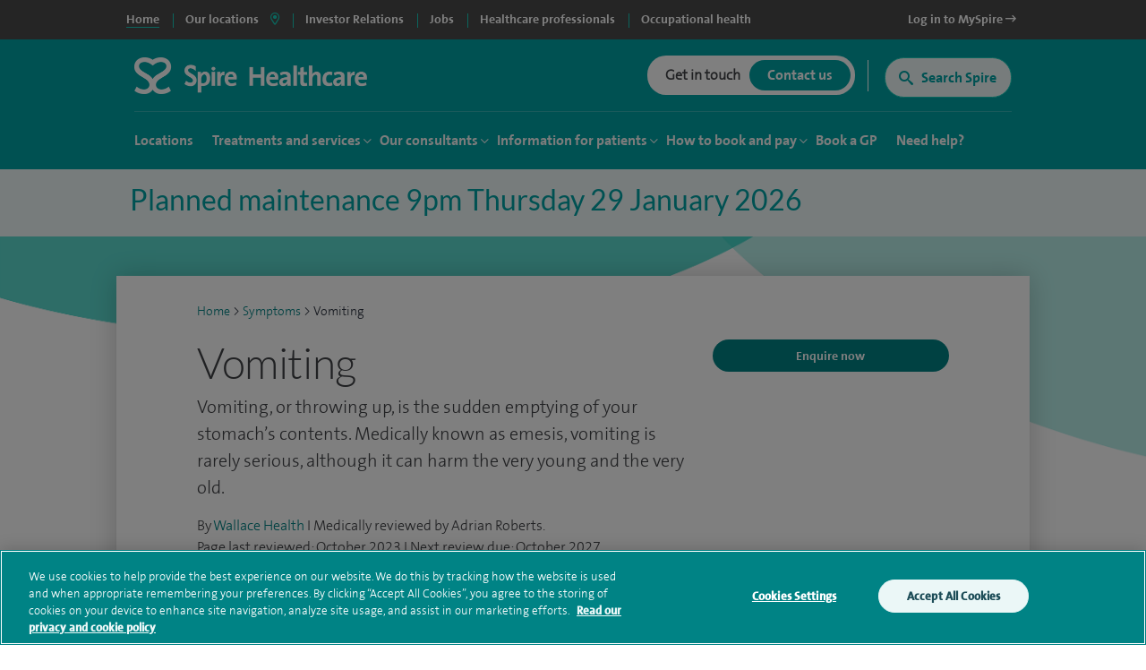

--- FILE ---
content_type: text/html; charset=utf-8
request_url: https://www.spirehealthcare.com/symptoms/vomiting/
body_size: 26983
content:


<!doctype html>
<html class="no-js" lang="en">

<head>

    <meta charset="utf-8">
    <meta http-equiv="X-UA-Compatible" content="IE=edge">
    <meta name="viewport" content="width=device-width, initial-scale=1">
    <meta name="facebook-domain-verification" content="fisorc49gm0s1yc6eolc6h3r2m975u" />
    <meta name="article:published_time" content="2021-10-22T18:34:22Z" />
    <meta name="Last-Modified" content="2021-10-22T18:34:22Z" />

        <!-- OneTrust Cookies Consent Notice start for www.spirehealthcare.com -->
        <script src=https://cdn-ukwest.onetrust.com/scripttemplates/otSDKStub.js type="text/javascript" charset="UTF-8" data-domain-script="3f83295e-2731-4371-bfd6-d8004e7d0dfe"></script>
        <script type="text/javascript" src="/dist/js/libs/oneTrust.js"></script>
        <!-- OneTrust Cookies Consent Notice end for www.spirehealthcare.com -->

        <!-- BEGIN LivePerson Monitor. -->
        <script type="text/javascript" src="/dist/js/libs/liveperson.js"></script>
        <!-- END LivePerson Monitor. -->

    <script>

    var dataLayer = [{
            'webId' : '',
            'enquiryType': '',
            'fundingType': '',
            'marketingOptIn': '',
            'hospital': ''
        }];

</script>


    <link rel="dns-prefetch" href="//www.googleoptimize.com">
    <link rel="dns-prefetch" href="//www.googletagmanager.com">
    <link rel="dns-prefetch" href="//www.google-analytics.com">
    <link rel="dns-prefetch" href="//www.google.com">
    <link rel="dns-prefetch" href="//maps.googleapis.com">
    <link href="//insights.hotjar.com">
    <link href="//script.hotjar.com">
    <link href="//connect.facebook.net">
    <link href="//ict.infinity-tracking.net">
    <link rel="dns-prefetch" href="//shcthfw01.gb.spire.ads">
    <link rel="dns-prefetch" href="//maps.gstatic.com">
    <link rel="dns-prefetch" href="//www.gstatic.com">
    <link rel="dns-prefetch" href="//fonts.gstatic.com">

    <link rel="preconnect" href="//www.spirehealthcare.com/dist/images/backgrounds/BgShapes_Reduced.png" />
    <link rel="preconnect" href="https://fontawesome.com" />

    <script src="https://www.googleoptimize.com/optimize.js?id=GTM-565LFT"></script>
    
<style>
    .async-hide {
        opacity: 0 !important
    }
</style>
<script>
    (function (a, s, y, n, c, h, i, d, e) {
    s.className += ' ' + y; h.start = 1 * new Date;
        h.end = i = function () { s.className = s.className.replace(RegExp(' ?' + y), '') };
        (a[n] = a[n] || []).hide = h; setTimeout(function () { i(); h.end = null }, c); h.timeout = c;
    })(window, document.documentElement, 'async-hide', 'dataLayer', 4000,
        { 'GTM-565LFT': true });
</script>

<!-- Google Tag Manager LDM -->
<script>
    (function (w, d, s, l, i) {
        w[l] = w[l] || []; w[l].push({
            'gtm.start':
                new Date().getTime(), event: 'gtm.js'
        }); var f = d.getElementsByTagName(s)[0],
            j = d.createElement(s), dl = l != 'dataLayer' ? '&l=' + l : ''; j.async = true; j.src =
                '//www.googletagmanager.com/gtm.js?id=' + i + dl; f.parentNode.insertBefore(j, f);
    })(window, document, 'script', 'dataLayer', 'GTM-565LFT');
</script>
<!-- End Google Tag Manager -->
    



    



<title>Vomiting Symptoms, Causes  &amp; Treatments | Spire Healthcare</title>
<meta name="pageTitle" content="Vomiting | Spire Healthcare">
<meta name="description" content="Vomiting tends to only last for 48 hours and can usually be treated at home. If you’re vomiting for several days, see your GP, as vomiting can be a symptom of an underlying condition. Learn more about the causes and possible treatments of  vomiting here.">
<meta name="pageType" content="">
<meta name="hospitalId" content="0">
<meta name="documentType" content="GroupSymptom">




        <link href="https://www.spirehealthcare.com/symptoms/vomiting/" rel="canonical" />



    <script type='application/ld+json'>
        {
  "@context": "http://www.schema.org",
  "@type": "Organization",
  "name": "Spire Healthcare",
  "url": "https://www.spirehealthcare.com/",
  "sameAs": [
    "https://en.wikipedia.org/wiki/Spire_Healthcare",
    "https://twitter.com/spirehealthcare",
    "https://www.youtube.com/channel/UCr5W5w-x4lkSXEqsX2LQWeg",
    "https://www.linkedin.com/company/spire-healthcare",
    "https://www.facebook.com/spirehealthcare/"
  ],
  "logo": "https://www.spirehealthcare.com/media/14758/spire-healthcare-logo-square-jpeg.jpg",
  "description": "Our aim at Spire is to bring together the best people who are dedicated to developing excellent clinical environments and delivering the highest quality patient care. We constantly invest in our people, facilities and equipment to ensure our patients receive a high standard of care.\n",
  "address": {
    "@type": "PostalAddress",
    "streetAddress": "3 Dorset Rise",
    "addressLocality": "London",
    "addressRegion": "London",
    "postalCode": "EC4Y 8EN",
    "addressCountry": "United Kingdom"
  },
  "geo": {
    "@type": "GeoCoordinates",
    "latitude": "51.513095",
    "longitude": "-0.105631"
  },
  "hasMap": "https://www.google.com/maps/place/Spire+Healthcare+Group+plc/@51.5130966,-0.1056752,15z/data=!4m12!1m6!3m5!1s0x0:0xbe42e66f4053d212!2sSpire+Healthcare+Group+plc!8m2!3d51.5130966!4d-0.1056752!3m4!1s0x0:0xbe42e66f4053d212!8m2!3d51.5130966!4d-0.1056752",
  "openingHours": "Mo, Tu, We, Th, Fr, Sa, Su 09:00-17:00",
  "contactPoint": {
    "@type": "ContactPoint",
    "telephone": "02074279000",
    "contactType": "customer service"
  }
};
    </script>








    

    


    

    <script type="text/javascript" src="/dist/js/libs/modernizr.min.js"></script>



    <script src="https://www.google.com/recaptcha/api.js?render=6Lfv8L4aAAAAADdoYWGtlR_QIqEIcWcfX67yepp0"></script>

    <link rel="icon" type="image/png" href="/dist/images/favicon/favicon-32x32.png" sizes="32x32">
    <link rel="icon" type="image/png" href="/dist/images/favicon/favicon-194x194.png" sizes="194x194">
    <link rel="icon" type="image/png" href="/dist/images/favicon/favicon-96x96.png" sizes="96x96">
    <link rel="icon" type="image/png" href="/dist/images/favicon/favicon-16x16.png" sizes="16x16">

    <link href="/bundles/styles/?v=-EhK97QhCHejVPl8JkUcC0S2dOHECOQxRbf4OOJn5D41" rel="stylesheet"/>


    <script>
      (function(i,n,f,t,y,x,z) {
        y=i._its=function(){return y.queue.push(arguments)};y.version='2.0';y.queue=[];z=n.createElement(f);z.async=!0;z.src=t;x=n.getElementsByTagName(f)[0];x.parentNode.insertBefore(z,x)})(window, document,'script','https://script.infinity-tracking.com/infinitytrack.js?i=2281');
      window.uniqueId||(window.uniqueId=([1e7]+1e3+4e3+8e3+1e11).replace(/[018]/g,function(e){return(e^crypto.getRandomValues(new Uint8Array(1))[0]&15>>e/4).toString(16)}));
      var fbqProxy,_fbq,uuid=window.uniqueId,fbqHandler={get:function(e,i){return Reflect.get.apply(Reflect,arguments)},apply:function(e,i,n){return'init'===n[0]&&(_its('setVariable','fb_pid',n[1]),_its('setVariable','fb_uuid',uuid),n[2]?n[2].external_id=uuid:n.push({external_id:uuid})),e.apply(i,n)}};window.fbq&&(_fbq=window.fbq),Object.defineProperty(window,'fbq',{get:function(){return fbqProxy},set:function(e){fbqProxy=new Proxy(e,fbqHandler)}}),_fbq&&(window.fbq=_fbq);
      window._its('init', '2281');
      window._its('track');
    </script>



    
    
    
    
    


    <!-- Start webtrends-optimize -->
<script type="text/javascript" src="//c.webtrends-optimize.com/acs/accounts/03718cc6-8c2e-4ce6-81ed-e73d2d19e3d3/js/wt.js"></script>
<!-- End webtrends-optimize -->

    <style>
        :focus-visible {
            outline: -webkit-focus-ring-color auto 1px;
        }
    </style>

    


    

    <style>
        .grecaptcha-badge {
            visibility: hidden;
        }
    </style>

</head>

<body class=" body--main body--p2" data-id="0" data-hospital-id="0" data-hospital-name="" data-treatment-id="0" data-treatment-name="" data-content="115424" data-dtype="groupsymptom" data-design="P2Template">    

    
    <div class="disableSite"></div>

    
<!-- Google Tag Manager -->
<noscript>
    <iframe src="//www.googletagmanager.com/ns.html?id=GTM-565LFT" height="0" width="0" style="display:none;visibility:hidden"></iframe>
</noscript>

<!-- End Google Tag Manager -->
<!-- Double Click tagging - Creation date: 03/20/2018 -->



    <!--  site-container -->
    <div class="site-container">
        <input type="hidden" id="enableChat" value="True" />
        <input type="hidden" id="funnelbackDomain" value="https://spire-search.clients.uk.funnelback.com" />
        <input type="hidden" id="funnelbackCollection" value="spire~sp-main-search" />
        <input type="hidden" id="enablePmiCobps" value="true" />
        <input type="hidden" id="recaptchKey" value="6Lfv8L4aAAAAADdoYWGtlR_QIqEIcWcfX67yepp0" />

        
        




        

<div id="sitetitle"></div>

<header class="site-header js-site-header site-header--global " data-fix-header="False" data-herocolour="">





<section class="site-header__top-menu js-site-header__top-menu">
    <div class="inner-area remove-padding">
        <nav aria-label="primary">
            <ul class="site-header__top-menu__list">
                <li class="site-header__top-menu__item--selected site-header__top-menu__item no-left-border"><a href="//www.spirehealthcare.com/" class="top-navigation"><span>Home</span></a></li>
                <li class="site-header__top-menu__item site-header__top-menu__item--toggle js-toggle-site-header__locations site-header__top-menu__item--border js-site-header__top-menu__item--select-hospital">
                    <a href="#" id="locations-button" class="locations-button top-navigation" aria-label="spire hospitals locations">
                        <span>Our locations</span> <i class="fas fa-map-marker-alt" aria-hidden="true"></i>
                    </a>
               </li>
                            <li class=" site-header__top-menu__item js-site-header__top-menu__item site-header__top-menu__item--border">
                                <a target="_blank" href="https://investors.spirehealthcare.com/home/" class="top-navigation">
                                    <span>Investor Relations </span>
                                </a>
                            </li>
                            <li class=" site-header__top-menu__item js-site-header__top-menu__item site-header__top-menu__item--border">
                                <a target="" href="https://elij.fa.em2.oraclecloud.com/hcmUI/CandidateExperience/en/sites/CX" class="top-navigation">
                                    <span>Jobs </span>
                                </a>
                            </li>
                            <li class=" site-header__top-menu__item js-site-header__top-menu__item site-header__top-menu__item--border">
                                <a target="" href="//www.spirehealthcare.com/healthcare-professionals/" class="top-navigation">
                                    <span>Healthcare professionals </span>
                                </a>
                            </li>
                            <li class=" site-header__top-menu__item js-site-header__top-menu__item site-header__top-menu__item--border">
                                <a target="_blank" href="https://spireoccupationalhealth.com/" class="top-navigation">
                                    <span>Occupational health </span>
                                </a>
                            </li>
                        <li class="site-header__top-menu__item site-header__top-menu__item--right js-site-header__top-menu__item">
                            <a target="_blank" href="https://myspire.spirehealthcare.com/" class="top-navigation">
                                <span>Log in to MySpire <i class="fa fa-long-arrow-right" aria-hidden="true"></i></span>
                            </a>
                        </li>

            </ul>
        </nav>
    </div>
</section>
    


<div class="inner-area site-header__locations--wrapper">
    <section class="site-header__locations js-site-header__locations" style="background-color: transparent !important">
        <div class="top-navigation js-top-nav">

            <div class="navigation u-shadow" style="float: left">
                <ul>
<li><a href="#" rel="#tab0" class="top-navigation-region" aria-controls="#tab0" aria-label="Hospitals and clinics in East Of England">East Of England </a></li>
<li><a href="#" rel="#tab1" class="top-navigation-region" aria-controls="#tab1" aria-label="Hospitals and clinics in London">London </a></li>
<li><a href="#" rel="#tab2" class="top-navigation-region" aria-controls="#tab2" aria-label="Hospitals and clinics in Midlands">Midlands </a></li>
<li><a href="#" rel="#tab3" class="top-navigation-region" aria-controls="#tab3" aria-label="Hospitals and clinics in North East &amp; Yorkshire">North East &amp; Yorkshire </a></li>
<li><a href="#" rel="#tab4" class="top-navigation-region" aria-controls="#tab4" aria-label="Hospitals and clinics in North West">North West </a></li>
<li><a href="#" rel="#tab5" class="top-navigation-region" aria-controls="#tab5" aria-label="Hospitals and clinics in Scotland">Scotland </a></li>
<li><a href="#" rel="#tab6" class="top-navigation-region" aria-controls="#tab6" aria-label="Hospitals and clinics in South East">South East </a></li>
<li><a href="#" rel="#tab7" class="top-navigation-region" aria-controls="#tab7" aria-label="Hospitals and clinics in South West">South West </a></li>
<li><a href="#" rel="#tab8" class="top-navigation-region" aria-controls="#tab8" aria-label="Hospitals and clinics in Wales">Wales </a></li>
                </ul>
            </div>

                    <div class="content u-shadow" id="tab0" style="float: left; max-width: 1024px">
                        
                        <div class="body">

                            <ul class="hospitals">
                                <li class="header">
                                    Hospitals
                                </li>
                                    <li>
                                        <span class="hidden InfinityNumber">01223 266900</span>
                                        <span class="hidden data" data-hospital="Cambridge Lea Hospital" data-telephone="01223 266900" data-address="30 New Road,Impington,Cambridge,CB24 9EL"></span>
                                        <a href="/spire-cambridge-lea-hospital/" class="top-navigation-hospital">Cambridge Lea Hospital</a>
                                    </li>
                                    <li>
                                        <span class="hidden InfinityNumber">01277 232525</span>
                                        <span class="hidden data" data-hospital="Hartswood Hospital" data-telephone="01277 232525" data-address="Eagle Way,Brentwood,Essex,CM13 3LE"></span>
                                        <a href="/spire-hartswood-hospital/" class="top-navigation-hospital">Hartswood Hospital</a>
                                    </li>
                                    <li>
                                        <span class="hidden InfinityNumber">01603 456181</span>
                                        <span class="hidden data" data-hospital="Norwich Hospital" data-telephone="01603 456181" data-address="Old Watton Road,Colney,Norwich,NR4 7TD"></span>
                                        <a href="/spire-norwich-hospital/" class="top-navigation-hospital">Norwich Hospital</a>
                                    </li>
                                    <li>
                                        <span class="hidden InfinityNumber">01702 462944</span>
                                        <span class="hidden data" data-hospital="Wellesley Hospital" data-telephone="01702 462944" data-address="Eastern Avenue,Southend-on-Sea,Essex,SS2 4XH"></span>
                                        <a href="/spire-wellesley-hospital/" class="top-navigation-hospital">Wellesley Hospital</a>
                                    </li>

                            </ul>

                            <ul class="clinics" style="display: block">
                                <li class="header">
                                    Clinics and Centres
                                </li>
                                    <li>
                                        <span class="hidden InfinityNumber">01603 456 181</span>
                                        <span class="hidden data" data-hospital="Spire Ella May Barnes Clinic" data-telephone="01603 456 181" data-address="Ella May Barnes Building,Rosalind Franklin Road,Norwich,NR4 7UQ
what3words,///kind.visit.voted"></span>
                                        <a href="/spire-ella-may-barnes-clinic/" class="top-navigation-clinic">Spire Ella May Barnes Clinic</a>
                                    </li>
                                    <li>
                                        <span class="hidden InfinityNumber">01553 605 205</span>
                                        <span class="hidden data" data-hospital="Spire King&#39;s Lynn Clinic " data-telephone="01553 605 205" data-address="Edward Benefer Way,South Wootton,King&#39;s Lynn,PE30 2FQ"></span>
                                        <a href="/spire-kings-lynn-clinic/" class="top-navigation-clinic">Spire King&#39;s Lynn Clinic </a>
                                    </li>
                            </ul>

                            <div class="footer" style="clear:both">
                                <div>
                                    <div class="hospital"></div>
                                    <div class="address"></div>
                                    <div class="telephone">
                                        <a href="" class="contact-group__phone"><i class="fa fa-phone fa-flip-horizontal" aria-hidden="true"></i><span class="InfinityNumber"></span></a>
                                    </div>
                                </div>
                            </div>


                        </div>
                    </div>
                    <div class="content u-shadow" id="tab1" style="float: left; max-width: 1024px">
                        
                        <div class="body">

                            <ul class="hospitals">
                                <li class="header">
                                    Hospitals
                                </li>
                                    <li>
                                        <span class="hidden InfinityNumber">020 8950 9090</span>
                                        <span class="hidden data" data-hospital="Bushey Hospital" data-telephone="020 8950 9090" data-address="Heathbourne Road,Bushey,Hertfordshire,WD23 1RD"></span>
                                        <a href="/spire-bushey-hospital/" class="top-navigation-hospital">Bushey Hospital</a>
                                    </li>
                                    <li>
                                        <span class="hidden InfinityNumber">01582 763 191</span>
                                        <span class="hidden data" data-hospital="Harpenden Hospital" data-telephone="01582 763 191" data-address="Ambrose Lane ,Harpenden ,Hertfordshire ,AL5 4BP"></span>
                                        <a href="/spire-harpenden-hospital/" class="top-navigation-hospital">Harpenden Hospital</a>
                                    </li>
                                    <li>
                                        <span class="hidden InfinityNumber">020 8551 1100</span>
                                        <span class="hidden data" data-hospital="London East Hospital" data-telephone="020 8551 1100" data-address="Roding Lane South,Redbridge,Essex,IG4 5PZ"></span>
                                        <a href="/spire-london-east-hospital/" class="top-navigation-hospital">London East Hospital</a>
                                    </li>
                                    <li>
                                        <span class="hidden InfinityNumber">020 8337 6691</span>
                                        <span class="hidden data" data-hospital="St Anthony&#39;s Hospital" data-telephone="020 8337 6691" data-address="801 London Road,Cheam,Sutton,SM3 9DW"></span>
                                        <a href="/spire-st-anthonys-hospital/" class="top-navigation-hospital">St Anthony&#39;s Hospital</a>
                                    </li>
                                    <li>
                                        <span class="hidden InfinityNumber">01753 662241</span>
                                        <span class="hidden data" data-hospital="Thames Valley Hospital" data-telephone="01753 662241" data-address="Wexham Street,Wexham,Bucks,SL3 6NH"></span>
                                        <a href="/spire-thames-valley-hospital/" class="top-navigation-hospital">Thames Valley Hospital</a>
                                    </li>

                            </ul>

                            <ul class="clinics" style="display: block">
                                <li class="header">
                                    Clinics and Centres
                                </li>
                                    <li>
                                        <span class="hidden InfinityNumber">020 8901 0330</span>
                                        <span class="hidden data" data-hospital="Elstree Cancer Centre" data-telephone="020 8901 0330" data-address="Centennial Park,Unit 710,&#160;Elstree,Borehamwood ,WD6 3SY"></span>
                                        <a href="/elstree-cancer-centre/" class="top-navigation-clinic">Elstree Cancer Centre</a>
                                    </li>
                                    <li>
                                        <span class="hidden InfinityNumber">020 8736 4608</span>
                                        <span class="hidden data" data-hospital="Spire Bushey Diagnostic Centre" data-telephone="020 8736 4608" data-address="290 Centennial Park,Centennial Avenue,Elstree,WD6 3SU"></span>
                                        <a href="/spire-bushey-diagnostic-centre/" class="top-navigation-clinic">Spire Bushey Diagnostic Centre</a>
                                    </li>
                            </ul>

                            <div class="footer" style="clear:both">
                                <div>
                                    <div class="hospital"></div>
                                    <div class="address"></div>
                                    <div class="telephone">
                                        <a href="" class="contact-group__phone"><i class="fa fa-phone fa-flip-horizontal" aria-hidden="true"></i><span class="InfinityNumber"></span></a>
                                    </div>
                                </div>
                            </div>


                        </div>
                    </div>
                    <div class="content u-shadow" id="tab2" style="float: left; max-width: 1024px">
                        
                        <div class="body">

                            <ul class="hospitals">
                                <li class="header">
                                    Hospitals
                                </li>
                                    <li>
                                        <span class="hidden InfinityNumber">0116 2720888</span>
                                        <span class="hidden data" data-hospital="Leicester Hospital" data-telephone="0116 2720888" data-address="Gartree Road,Oadby,Leicester,LE2 2FF"></span>
                                        <a href="/spire-leicester-hospital/" class="top-navigation-hospital">Leicester Hospital</a>
                                    </li>
                                    <li>
                                        <span class="hidden InfinityNumber">0121 353 2444</span>
                                        <span class="hidden data" data-hospital="Little Aston Hospital" data-telephone="0121 353 2444" data-address="Little Aston Hall Drive,Sutton Coldfield,B74 3UP"></span>
                                        <a href="/spire-little-aston-hospital/" class="top-navigation-hospital">Little Aston Hospital</a>
                                    </li>
                                    <li>
                                        <span class="hidden InfinityNumber">0115 937 7800</span>
                                        <span class="hidden data" data-hospital="Nottingham Hospital" data-telephone="0115 937 7800" data-address="Tollerton Lane,Tollerton,Nottingham,NG12 4GA"></span>
                                        <a href="/spire-nottingham-hospital/" class="top-navigation-hospital">Nottingham Hospital</a>
                                    </li>
                                    <li>
                                        <span class="hidden InfinityNumber">0121 704 1451</span>
                                        <span class="hidden data" data-hospital="Parkway Hospital" data-telephone="0121 704 1451" data-address="1 Damson Parkway,Solihull,Birmingham,West Midlands,B91 2PP"></span>
                                        <a href="/spire-parkway-hospital/" class="top-navigation-hospital">Parkway Hospital</a>
                                    </li>
                                    <li>
                                        <span class="hidden InfinityNumber">01905 350003</span>
                                        <span class="hidden data" data-hospital="South Bank Hospital" data-telephone="01905 350003" data-address="139 Bath Road,Worcester,WR5 3YB"></span>
                                        <a href="/spire-south-bank-hospital/" class="top-navigation-hospital">South Bank Hospital</a>
                                    </li>

                            </ul>

                            <ul class="clinics" style="display: block">
                                <li class="header">
                                    Clinics and Centres
                                </li>
                                    <li>
                                        <span class="hidden InfinityNumber">01905 402 547</span>
                                        <span class="hidden data" data-hospital="The Spire Clinic, Droitwich Spa" data-telephone="01905 402 547" data-address="29 Worcester Road,Droitwich Spa,Worcestershire,WR9 8AA"></span>
                                        <a href="/the-spire-clinic-droitwich-spa/" class="top-navigation-clinic">The Spire Clinic, Droitwich Spa</a>
                                    </li>
                            </ul>

                            <div class="footer" style="clear:both">
                                <div>
                                    <div class="hospital"></div>
                                    <div class="address"></div>
                                    <div class="telephone">
                                        <a href="" class="contact-group__phone"><i class="fa fa-phone fa-flip-horizontal" aria-hidden="true"></i><span class="InfinityNumber"></span></a>
                                    </div>
                                </div>
                            </div>


                        </div>
                    </div>
                    <div class="content u-shadow" id="tab3" style="float: left; max-width: 1024px">
                        
                        <div class="body">

                            <ul class="hospitals">
                                <li class="header">
                                    Hospitals
                                </li>
                                    <li>
                                        <span class="hidden InfinityNumber">0114 263 0330</span>
                                        <span class="hidden data" data-hospital="Claremont Hospital" data-telephone="0114 263 0330" data-address="401 Sandygate Road,Sheffield,S10 5UB"></span>
                                        <a href="/spire-claremont-hospital/" class="top-navigation-hospital">Claremont Hospital</a>
                                    </li>
                                    <li>
                                        <span class="hidden InfinityNumber">01422 324000</span>
                                        <span class="hidden data" data-hospital="Elland Hospital" data-telephone="01422 324000" data-address="Elland Lane,Elland,West Yorkshire,HX5 9EB"></span>
                                        <a href="/spire-elland-hospital/" class="top-navigation-hospital">Elland Hospital</a>
                                    </li>
                                    <li>
                                        <span class="hidden InfinityNumber">01482 659471</span>
                                        <span class="hidden data" data-hospital="Hull and East Riding Hospital" data-telephone="01482 659471" data-address="Lowfield Road,Anlaby,East Yorkshire,HU10 7AZ"></span>
                                        <a href="/spire-hull-and-east-riding-hospital/" class="top-navigation-hospital">Hull and East Riding Hospital</a>
                                    </li>
                                    <li>
                                        <span class="hidden InfinityNumber">0113 269 3939</span>
                                        <span class="hidden data" data-hospital="Leeds Hospital" data-telephone="0113 269 3939" data-address="Jackson Ave,Roundhay,Leeds,LS8 1NT"></span>
                                        <a href="/spire-leeds-hospital/" class="top-navigation-hospital">Leeds Hospital</a>
                                    </li>
                                    <li>
                                        <span class="hidden InfinityNumber">01977 518518</span>
                                        <span class="hidden data" data-hospital="Methley Park Hospital" data-telephone="01977 518518" data-address="Methley Lane,Methley,Leeds,LS26 9HG"></span>
                                        <a href="/spire-methley-park-hospital/" class="top-navigation-hospital">Methley Park Hospital</a>
                                    </li>
                                    <li>
                                        <span class="hidden InfinityNumber">0191 415 1272</span>
                                        <span class="hidden data" data-hospital="Washington Hospital" data-telephone="0191 415 1272" data-address="Picktree Lane,Rickleton&#160;,Washington,NE38 9JZ"></span>
                                        <a href="/spire-washington-hospital/" class="top-navigation-hospital">Washington Hospital</a>
                                    </li>

                            </ul>

                            <ul class="clinics" style="display: block">
                                <li class="header">
                                    Clinics and Centres
                                </li>
                                    <li>
                                        <span class="hidden InfinityNumber">01924 410 610 </span>
                                        <span class="hidden data" data-hospital="Spire Dewsbury Clinic" data-telephone="01924 410 610 " data-address="Longlands Consulting Rooms,Cullingworth Street,Dewsbury,West Yorkshire,WF13 4AN"></span>
                                        <a href="/spire-dewsbury-clinic/" class="top-navigation-clinic">Spire Dewsbury Clinic</a>
                                    </li>
                                    <li>
                                        <span class="hidden InfinityNumber">01423 225 560  </span>
                                        <span class="hidden data" data-hospital="Spire Harrogate Clinic" data-telephone="01423 225 560  " data-address="Gardner House,Hornbeam Park,Harrogate,HG2 8NA"></span>
                                        <a href="/spire-harrogate-clinic/" class="top-navigation-clinic">Spire Harrogate Clinic</a>
                                    </li>
                                    <li>
                                        <span class="hidden InfinityNumber">01482 659 471</span>
                                        <span class="hidden data" data-hospital="Spire Hesslewood Clinic" data-telephone="01482 659 471" data-address="Nightingale House,Hesslewood Country Office Park,Ferriby Road, Hessle,HU13 0QF"></span>
                                        <a href="/spire-hesslewood-clinic/" class="top-navigation-clinic">Spire Hesslewood Clinic</a>
                                    </li>
                                    <li>
                                        <span class="hidden InfinityNumber">01482 659 471</span>
                                        <span class="hidden data" data-hospital="Spire Lowfield Clinic" data-telephone="01482 659 471" data-address=""></span>
                                        <a href="/spire-lowfield-clinic/" class="top-navigation-clinic">Spire Lowfield Clinic</a>
                                    </li>
                            </ul>

                            <div class="footer" style="clear:both">
                                <div>
                                    <div class="hospital"></div>
                                    <div class="address"></div>
                                    <div class="telephone">
                                        <a href="" class="contact-group__phone"><i class="fa fa-phone fa-flip-horizontal" aria-hidden="true"></i><span class="InfinityNumber"></span></a>
                                    </div>
                                </div>
                            </div>


                        </div>
                    </div>
                    <div class="content u-shadow" id="tab4" style="float: left; max-width: 1024px">
                        
                        <div class="body">

                            <ul class="hospitals">
                                <li class="header">
                                    Hospitals
                                </li>
                                    <li>
                                        <span class="hidden InfinityNumber">01925 265 000</span>
                                        <span class="hidden data" data-hospital="Cheshire Hospital" data-telephone="01925 265 000" data-address="Fir Tree Close,Stretton,Warrington,Cheshire,WA4 4LU"></span>
                                        <a href="/spire-cheshire-hospital/" class="top-navigation-hospital">Cheshire Hospital</a>
                                    </li>
                                    <li>
                                        <span class="hidden InfinityNumber">01253 394 188</span>
                                        <span class="hidden data" data-hospital="Fylde Coast Hospital" data-telephone="01253 394 188" data-address="St Walburgas Road,Blackpool,Lancashire,FY3 8BP"></span>
                                        <a href="/spire-fylde-coast-hospital/" class="top-navigation-hospital">Fylde Coast Hospital</a>
                                    </li>
                                    <li>
                                        <span class="hidden InfinityNumber">0151 733 7123</span>
                                        <span class="hidden data" data-hospital="Liverpool Hospital" data-telephone="0151 733 7123" data-address="57 Greenbank Road,Liverpool,L18 1HQ"></span>
                                        <a href="/spire-liverpool-hospital/" class="top-navigation-hospital">Liverpool Hospital</a>
                                    </li>
                                    <li>
                                        <span class="hidden InfinityNumber">0161 447 6677</span>
                                        <span class="hidden data" data-hospital="Manchester Hospital" data-telephone="0161 447 6677" data-address="170 Barlow Moor Road,Didsbury,Manchester,M20 2AF
For sat nav please use postcode M20 2ZA"></span>
                                        <a href="/spire-manchester-hospital/" class="top-navigation-hospital">Manchester Hospital</a>
                                    </li>
                                    <li>
                                        <span class="hidden InfinityNumber">0151 648 7000</span>
                                        <span class="hidden data" data-hospital="Murrayfield Hospital Wirral" data-telephone="0151 648 7000" data-address="Holmwood Drive,Thingwall,Wirral,Merseyside,CH61 1AU"></span>
                                        <a href="/spire-murrayfield-hospital-wirral/" class="top-navigation-hospital">Murrayfield Hospital Wirral</a>
                                    </li>
                                    <li>
                                        <span class="hidden InfinityNumber">01625 501 150</span>
                                        <span class="hidden data" data-hospital="Regency Hospital Macclesfield" data-telephone="01625 501 150" data-address="West Street,Macclesfield,Cheshire,SK11 8DW"></span>
                                        <a href="/spire-regency-hospital-macclesfield/" class="top-navigation-hospital">Regency Hospital Macclesfield</a>
                                    </li>

                            </ul>

                            <ul class="clinics" style="display: block">
                                <li class="header">
                                    Clinics and Centres
                                </li>
                                    <li>
                                        <span class="hidden InfinityNumber">0161 447 6700</span>
                                        <span class="hidden data" data-hospital="Spire Kenmore Clinic" data-telephone="0161 447 6700" data-address="Kenmore Medical Centre,60-62 Alderley Road,Wilmslow,SK9 1PA"></span>
                                        <a href="/spire-kenmore-clinic/" class="top-navigation-clinic">Spire Kenmore Clinic</a>
                                    </li>
                                    <li>
                                        <span class="hidden InfinityNumber">0161 927 3878</span>
                                        <span class="hidden data" data-hospital="Spire Manchester Clinic Hale" data-telephone="0161 927 3878" data-address="159 Ashley Road,Hale,Cheshire ,WA15 9SF"></span>
                                        <a href="/spire-manchester-clinic-hale/" class="top-navigation-clinic">Spire Manchester Clinic Hale</a>
                                    </li>
                                    <li>
                                        <span class="hidden InfinityNumber">01925 215 029</span>
                                        <span class="hidden data" data-hospital="Spire Nantwich Clinic" data-telephone="01925 215 029" data-address="Nantwich Health Centre ,Church View Primary Care Centre ,Beam street ,Nantwich ,Cheshire ,CW5 5NX"></span>
                                        <a href="/spire-nantwich-clinic/" class="top-navigation-clinic">Spire Nantwich Clinic</a>
                                    </li>
                                    <li>
                                        <span class="hidden InfinityNumber">0161 447 6888</span>
                                        <span class="hidden data" data-hospital="The OrthTeam Centre" data-telephone="0161 447 6888" data-address="Ohm Building (Unit 1),Didsbury Technology Park,168 Barlow Moor Road,Manchester,M20 2AF"></span>
                                        <a href="/the-orthteam-centre/" class="top-navigation-clinic">The OrthTeam Centre</a>
                                    </li>
                                    <li>
                                        <span class="hidden InfinityNumber">01829 289 057</span>
                                        <span class="hidden data" data-hospital="Spire Tarporley Clinic" data-telephone="01829 289 057" data-address="Within Instinct Gym and Wellbeing Centre,78 High Street,Tarporley, Cheshire,CW6 0AT"></span>
                                        <a href="/spire-tarporley-clinic/" class="top-navigation-clinic">Spire Tarporley Clinic</a>
                                    </li>
                            </ul>

                            <div class="footer" style="clear:both">
                                <div>
                                    <div class="hospital"></div>
                                    <div class="address"></div>
                                    <div class="telephone">
                                        <a href="" class="contact-group__phone"><i class="fa fa-phone fa-flip-horizontal" aria-hidden="true"></i><span class="InfinityNumber"></span></a>
                                    </div>
                                </div>
                            </div>


                        </div>
                    </div>
                    <div class="content u-shadow" id="tab5" style="float: left; max-width: 1024px">
                        
                        <div class="body">

                            <ul class="hospitals">
                                <li class="header">
                                    Hospitals
                                </li>
                                    <li>
                                        <span class="hidden InfinityNumber">0131 334 0363</span>
                                        <span class="hidden data" data-hospital="Edinburgh Hospitals, Murrayfield and Shawfair Park" data-telephone="0131 334 0363" data-address="Spire Murrayfield Hospital,122 Corstorphine Road,Edinburgh,EH12 6UD"></span>
                                        <a href="/spire-edinburgh-hospitals-murrayfield-and-shawfair-park/" class="top-navigation-hospital">Edinburgh Hospitals, Murrayfield and Shawfair Park</a>
                                    </li>

                            </ul>

                            <ul class="clinics" style="display: none">
                                <li class="header">
                                    Clinics and Centres
                                </li>
                            </ul>

                            <div class="footer" style="clear:both">
                                <div>
                                    <div class="hospital"></div>
                                    <div class="address"></div>
                                    <div class="telephone">
                                        <a href="" class="contact-group__phone"><i class="fa fa-phone fa-flip-horizontal" aria-hidden="true"></i><span class="InfinityNumber"></span></a>
                                    </div>
                                </div>
                            </div>


                        </div>
                    </div>
                    <div class="content u-shadow" id="tab6" style="float: left; max-width: 1024px">
                        
                        <div class="body">

                            <ul class="hospitals">
                                <li class="header">
                                    Hospitals
                                </li>
                                    <li>
                                        <span class="hidden InfinityNumber">01634 687 166</span>
                                        <span class="hidden data" data-hospital="Alexandra Hospital" data-telephone="01634 687 166" data-address="Impton Lane,Walderslade,Chatham,ME5 9PG"></span>
                                        <a href="/spire-alexandra-hospital/" class="top-navigation-hospital">Alexandra Hospital</a>
                                    </li>
                                    <li>
                                        <span class="hidden InfinityNumber">01252 850 216</span>
                                        <span class="hidden data" data-hospital="Clare Park Hospital" data-telephone="01252 850 216" data-address="Crondall Lane,Farnham,Surrey,GU10 5XX"></span>
                                        <a href="/spire-clare-park-hospital/" class="top-navigation-hospital">Clare Park Hospital</a>
                                    </li>
                                    <li>
                                        <span class="hidden InfinityNumber">0118 958 7676</span>
                                        <span class="hidden data" data-hospital="Dunedin Hospital" data-telephone="0118 958 7676" data-address="Bath Road,Reading,RG1 6NS"></span>
                                        <a href="/spire-dunedin-hospital/" class="top-navigation-hospital">Dunedin Hospital</a>
                                    </li>
                                    <li>
                                        <span class="hidden InfinityNumber">01293 785 511</span>
                                        <span class="hidden data" data-hospital="Gatwick Park Hospital" data-telephone="01293 785 511" data-address="Povey Cross Road,Horley,Surrey,RH6 0BB"></span>
                                        <a href="/spire-gatwick-park-hospital/" class="top-navigation-hospital">Gatwick Park Hospital</a>
                                    </li>
                                    <li>
                                        <span class="hidden InfinityNumber">02392 456 000</span>
                                        <span class="hidden data" data-hospital="Portsmouth Hospital" data-telephone="02392 456 000" data-address="Bartons Road,Havant,PO9 5NP"></span>
                                        <a href="/spire-portsmouth-hospital/" class="top-navigation-hospital">Portsmouth Hospital</a>
                                    </li>
                                    <li>
                                        <span class="hidden InfinityNumber">023 8077 5544</span>
                                        <span class="hidden data" data-hospital="Southampton Hospital" data-telephone="023 8077 5544" data-address="Chalybeate Close,Southampton,SO16 6UY"></span>
                                        <a href="/spire-southampton-hospital/" class="top-navigation-hospital">Southampton Hospital</a>
                                    </li>
                                    <li>
                                        <span class="hidden InfinityNumber">01273 828120</span>
                                        <span class="hidden data" data-hospital="Montefiore Hospital" data-telephone="01273 828120" data-address="2 Montefiore Road,Hove,East Sussex,BN3 1RD"></span>
                                        <a href="/the-montefiore-hospital/" class="top-navigation-hospital">Montefiore Hospital</a>
                                    </li>

                            </ul>

                            <ul class="clinics" style="display: block">
                                <li class="header">
                                    Clinics and Centres
                                </li>
                                    <li>
                                        <span class="hidden InfinityNumber"> 023 807 64348 </span>
                                        <span class="hidden data" data-hospital="Spire Western Docks Clinic" data-telephone=" 023 807 64348 " data-address="Spire Western Docks Clinic,Auckland Road,Millbrook,Southampton ,SO15 0SD"></span>
                                        <a href="/spire-western-docks-clinic/" class="top-navigation-clinic">Spire Western Docks Clinic</a>
                                    </li>
                            </ul>

                            <div class="footer" style="clear:both">
                                <div>
                                    <div class="hospital"></div>
                                    <div class="address"></div>
                                    <div class="telephone">
                                        <a href="" class="contact-group__phone"><i class="fa fa-phone fa-flip-horizontal" aria-hidden="true"></i><span class="InfinityNumber"></span></a>
                                    </div>
                                </div>
                            </div>


                        </div>
                    </div>
                    <div class="content u-shadow" id="tab7" style="float: left; max-width: 1024px">
                        
                        <div class="body">

                            <ul class="hospitals">
                                <li class="header">
                                    Hospitals
                                </li>
                                    <li>
                                        <span class="hidden InfinityNumber">0117 980 4000</span>
                                        <span class="hidden data" data-hospital="Bristol Hospital" data-telephone="0117 980 4000" data-address="Redland Hill,Durdham Down,Bristol,BS6 6UT"></span>
                                        <a href="/spire-bristol-hospital/" class="top-navigation-hospital">Bristol Hospital</a>
                                    </li>

                            </ul>

                            <ul class="clinics" style="display: block">
                                <li class="header">
                                    Clinics and Centres
                                </li>
                                    <li>
                                        <span class="hidden InfinityNumber">01454 456500</span>
                                        <span class="hidden data" data-hospital="GenesisCare Bristol" data-telephone="01454 456500" data-address="300 Park Avenue,Aztec West,Almondsbury,Bristol,BS32 4SY"></span>
                                        <a href="/genesiscare-bristol/" class="top-navigation-clinic">GenesisCare Bristol</a>
                                    </li>
                            </ul>

                            <div class="footer" style="clear:both">
                                <div>
                                    <div class="hospital"></div>
                                    <div class="address"></div>
                                    <div class="telephone">
                                        <a href="" class="contact-group__phone"><i class="fa fa-phone fa-flip-horizontal" aria-hidden="true"></i><span class="InfinityNumber"></span></a>
                                    </div>
                                </div>
                            </div>


                        </div>
                    </div>
                    <div class="content u-shadow" id="tab8" style="float: left; max-width: 1024px">
                        
                        <div class="body">

                            <ul class="hospitals">
                                <li class="header">
                                    Hospitals
                                </li>
                                    <li>
                                        <span class="hidden InfinityNumber">029 2073 5515</span>
                                        <span class="hidden data" data-hospital="Cardiff Hospital" data-telephone="029 2073 5515" data-address="Croescadarn Road,Pontprennau,Cardiff,CF23 8XL"></span>
                                        <a href="/spire-cardiff-hospital/" class="top-navigation-hospital">Cardiff Hospital</a>
                                    </li>
                                    <li>
                                        <span class="hidden InfinityNumber">01978 438 478</span>
                                        <span class="hidden data" data-hospital="Yale Hospital" data-telephone="01978 438 478" data-address="Wrexham Technology Park,Croesnewydd Road,Wrexham ,LL13 7YP"></span>
                                        <a href="/spire-yale-hospital/" class="top-navigation-hospital">Yale Hospital</a>
                                    </li>

                            </ul>

                            <ul class="clinics" style="display: block">
                                <li class="header">
                                    Clinics and Centres
                                </li>
                                    <li>
                                        <span class="hidden InfinityNumber">01978 291 306</span>
                                        <span class="hidden data" data-hospital="Spire Yale - Chesney Court Outpatient and Diagnostic Centre" data-telephone="01978 291 306" data-address="Chesney Court,Rhyd Broughton Lane,Wrexham Technology Park,Wrexham LL13 7YP
For sat nav, please use LL13 7YH"></span>
                                        <a href="/spire-yale-chesney-court-outpatient-and-diagnostic-centre/" class="top-navigation-clinic">Spire Yale - Chesney Court Outpatient and Diagnostic Centre</a>
                                    </li>
                                    <li>
                                        <span class="hidden InfinityNumber">01745 828 907</span>
                                        <span class="hidden data" data-hospital="Spire Abergele Clinic" data-telephone="01745 828 907" data-address="Priory House,North Wales Business Park,Abergele,Conwy,LL22 8LJ
what3words.com/jubilant.inert.shrimps"></span>
                                        <a href="/spire-abergele-clinic/" class="top-navigation-clinic">Spire Abergele Clinic</a>
                                    </li>
                            </ul>

                            <div class="footer" style="clear:both">
                                <div>
                                    <div class="hospital"></div>
                                    <div class="address"></div>
                                    <div class="telephone">
                                        <a href="" class="contact-group__phone"><i class="fa fa-phone fa-flip-horizontal" aria-hidden="true"></i><span class="InfinityNumber"></span></a>
                                    </div>
                                </div>
                            </div>


                        </div>
                    </div>


            <div style="clear: both"></div>

        </div>
    </section>
</div>



    <div class="site-header__fixed">
        <section class="site-header__main js-finder " data-type="siteSearch">
                <input type="hidden" name="actionUrl" value="/search/"/>

            <div class="inner-area site-header__main__inner">
                <div class="site-header__main__logo">
                    <a href="/">
                        <img rel="preconnect" src="/dist/images/site-header/logo2x.png" alt="spirehealthcare.com">
                    </a>
                </div>

                            <div class="site-header__contact-group site-header__contact-group--pull-right  ">
                                <div class="contact-group ">
                                        <span class="contact-group__chat">Get in touch</span>
                                    <a target="_self" style="" href="/contacting-spire/" class="contact-group__button ">Contact us</a>
                                </div>
                            </div>

                        <div class="site-header__main__search-button">
                            <div class="button button--mint-rounded open-overlay-search-button">
                                Search Spire
                            </div>
                        </div>
            </div>
        </section>



<section class="site-header__nav megamenunav  ">
    <div class="site-nav">
        <div class="inner-area inner-area-no-right-padding">
            <div class="site-nav__l1__seperator"></div>
            <nav class="site-nav__l1 js-site-nav" aria-label="primary navigation">
                <ul class="site-nav__list navbar-nav">

                        <li class="site-nav__list__item nav-item">
                                    <a href="//www.spirehealthcare.com/locations/" class=" hide-triangle primary-navigation" aria-label="Locations" alt="Locations">Locations</a>

                            

                        </li>
                        <li class="site-nav__list__item nav-item">
                                    <a id="navlink-3101" href="#navitem-3101" aria-expanded="true" aria-haspopup="true" aria-controls="navitem-3101" class="  nav-link primary-navigation hasSubNav" aria-label="Treatments and services sub navigation" alt="Treatments and services">Treatments and services</a>

                                    <section class="site-nav__l2 mega-menu" aria-hidden="true" id="navitem-3101" aria-labelledby="navlink-3101">
            <div class="container">
                <div class="mega-menu__container">

                    <div class="mega-menu__inner">
                            <div class="row">
        <div class="col-sm-12">
            <h2 class="mega-menu__title">
                At Spire Healthcare we offer a full range of treatments, tests and scans
            </h2>
        </div>
    </div>




                        <div class="row">
                                    <div class="col-by-5 mega-menu__column ">
                                        <div class="mega-menu__column-inner ">
        <h3 class="mega-menu__column__title">Specialties</h3>
        <ul class="mega-menu__items">
                <li class="mega-menu__column__item"><a id="navitem-3722" href="/treatments/bones-and-joints/" class="secondary-navigation">Bones and joints</a></li>
                <li class="mega-menu__column__item"><a id="navitem-3819" href="/treatments/cosmetic-surgery/" class="secondary-navigation">Cosmetic surgery</a></li>
                <li class="mega-menu__column__item"><a id="navitem-149577" href="/treatments/digestive-and-bowel-health/" class="secondary-navigation">Digestive and bowel health</a></li>
                <li class="mega-menu__column__item"><a id="navitem-3742" href="/treatments/eye-surgery-and-treatments/" class="secondary-navigation">Eye surgery and treatments</a></li>
                <li class="mega-menu__column__item"><a id="navitem-149240" href="/treatments/gynaecology/" class="secondary-navigation">Gynaecology</a></li>
                <li class="mega-menu__column__item"><a id="navitem-3793" href="/treatments/heart-treatments/" class="secondary-navigation">Heart treatments</a></li>
                <li class="mega-menu__column__item"><a id="navitem-3767" href="/treatments/mens-health/" class="secondary-navigation">Men&#39;s health</a></li>
                <li class="mega-menu__column__item"><a id="navitem-62453" href="/treatments/paediatrics/" class="secondary-navigation">Paediatrics</a></li>
                <li class="mega-menu__column__item"><a id="navitem-64067" href="/treatments/urology/" class="secondary-navigation">Urology</a></li>
                <li class="mega-menu__column__item"><a id="navitem-3779" href="/treatments/womens-health/" class="secondary-navigation">Women&#39;s health</a></li>
                    </ul>
    <p class="mega-menu__column__button mega-menu__column__button--bottom"><a href='/treatments/treatment-areas/' class='button button--green-rounded'>View all</a></p>
                                        </div>
                                    </div>
                                    <div class="col-by-5 mega-menu__column ">
                                        <div class="mega-menu__column-inner ">
        <h3 class="mega-menu__column__title">Treatments</h3>
        <ul class="mega-menu__items">
                <li class="mega-menu__column__item"><a id="navitem-3820" href="/treatments/cosmetic-surgery/breast-enlargement/" class="secondary-navigation">Breast enlargement</a></li>
                <li class="mega-menu__column__item"><a id="navitem-3743" href="/treatments/eye-surgery-and-treatments/cataract-removal-surgery/" class="secondary-navigation">Cataract removal surgery</a></li>
                <li class="mega-menu__column__item"><a id="navitem-3748" href="/treatments/weight-loss/gastric-bypass-surgery/" class="secondary-navigation">Gastric bypass surgery</a></li>
                <li class="mega-menu__column__item"><a id="navitem-3723" href="/treatments/bones-and-joints/hip-replacement-surgery/" class="secondary-navigation">Hip replacement surgery</a></li>
                <li class="mega-menu__column__item"><a id="navitem-3724" href="/treatments/bones-and-joints/knee-replacement/" class="secondary-navigation">Knee replacement</a></li>
                <li class="mega-menu__column__item"><a id="navitem-3768" href="/treatments/mens-health/prostate-surgery-and-laser-prostate-surgery/" class="secondary-navigation">Prostate surgery</a></li>
                    </ul>
    <p class="mega-menu__column__button mega-menu__column__button--bottom"><a href='/treatments/prices/' class='button button--green-rounded'>Prices</a></p>
                                        </div>
                                    </div>
                                    <div class="col-by-5 mega-menu__column ">
                                        <div class="mega-menu__column-inner ">
        <h3 class="mega-menu__column__title">Tests and scans</h3>
        <ul class="mega-menu__items">
                <li class="mega-menu__column__item"><a id="navitem-3885" href="/treatments/scans-and-investigations/cardiac-ct-scan-heart-ct/" class="secondary-navigation">Cardiac CT scan</a></li>
                <li class="mega-menu__column__item"><a id="navitem-3894" href="/treatments/scans-and-investigations/ct-scan/" class="secondary-navigation">CT scan</a></li>
                <li class="mega-menu__column__item"><a id="navitem-3899" href="/treatments/scans-and-investigations/mri-scan-magnetic-resonance-imaging-scan/" class="secondary-navigation">MRI scan</a></li>
                <li class="mega-menu__column__item"><a id="navitem-3902" href="/treatments/scans-and-investigations/ultrasound-scan/" class="secondary-navigation">Ultrasound scan</a></li>
                <li class="mega-menu__column__item"><a id="navitem-3907" href="/treatments/scans-and-investigations/x-ray/" class="secondary-navigation">X-ray</a></li>
                    </ul>
                                        </div>
                                    </div>
                                    <div class="col-by-5 mega-menu__column ">
                                        <div class="mega-menu__column-inner ">
        <h3 class="mega-menu__column__title">Services</h3>
        <ul class="mega-menu__items">
                <li class="mega-menu__column__item"><a id="navitem-149215" href="/bone-health-checks/" class="secondary-navigation">Bone Health Checks</a></li>
                <li class="mega-menu__column__item"><a id="navitem-146514" href="/health-checks/" class="secondary-navigation">Health checks</a></li>
                <li class="mega-menu__column__item"><a id="navitem-150110" href="/heart-health-check/" class="secondary-navigation">Heart Health Check</a></li>
                <li class="mega-menu__column__item"><a id="navitem-139545" href="/london-doctors-clinic/" class="secondary-navigation">London Doctors Clinic</a></li>
                <li class="mega-menu__column__item"><a id="navitem-139706" href="/one-stop-breast-care-clinics/" class="secondary-navigation">One-stop breast care clinics</a></li>
                <li class="mega-menu__column__item"><a id="navitem-149134" href="/premium-whole-body-mri-check/" class="secondary-navigation">Premium Whole Body MRI Check</a></li>
                <li class="mega-menu__column__item"><a id="navitem-88547" href="/spire-gp/" class="secondary-navigation">Spire GP</a></li>
                <li class="mega-menu__column__item"><a id="navitem-145873" href="/spire-mental-health/" class="secondary-navigation">Spire Mental Health</a></li>
                <li class="mega-menu__column__item"><a id="navitem-149471" href="/spire-weight-loss-programme/" class="secondary-navigation">Spire Weight Loss Programme</a></li>
                    </ul>
                                        </div>
                                    </div>
                                    <div class="col-by-5 mega-menu__column ">
                                        <div class="mega-menu__column-inner ">
        <h3 class="mega-menu__column__title">Conditions and symptoms</h3>
        <ul class="mega-menu__items">
                <li class="mega-menu__column__item"><a id="navitem-110836" href="/conditions/cataracts/" class="secondary-navigation">Cataracts</a></li>
                <li class="mega-menu__column__item"><a id="navitem-110868" href="/symptoms/foot-pain/" class="secondary-navigation">Foot pain</a></li>
                <li class="mega-menu__column__item"><a id="navitem-110870" href="/symptoms/hip-pain/" class="secondary-navigation">Hip pain</a></li>
                <li class="mega-menu__column__item"><a id="navitem-110873" href="/symptoms/knee-pain/" class="secondary-navigation">Knee pain</a></li>
                <li class="mega-menu__column__item"><a id="navitem-110681" href="/conditions/osteoarthritis/" class="secondary-navigation">Osteoarthritis</a></li>
                <li class="mega-menu__column__item"><a id="navitem-110822" href="/conditions/rheumatoid-arthritis/" class="secondary-navigation">Rheumatoid arthritis</a></li>
                <li class="mega-menu__column__item"><a id="navitem-110875" href="/symptoms/sciatica/" class="secondary-navigation">Sciatica</a></li>
                <li class="mega-menu__column__item"><a id="navitem-110817" href="/conditions/spinal-stenosis/" class="secondary-navigation">Spinal stenosis</a></li>
                    </ul>
    <p class="mega-menu__column__button mega-menu__column__button--bottom"><a href='/treatments/a-z/' class='button button--mint-rounded'>View A-Z</a></p>
                                        </div>
                                    </div>
                        </div>
                    </div>
                </div>
            </div>
        </section>


                        </li>
                        <li class="site-nav__list__item nav-item">
                                    <a id="navlink-1332" href="#navitem-1332" aria-expanded="true" aria-haspopup="true" aria-controls="navitem-1332" class="  nav-link primary-navigation hasSubNav" aria-label="Our consultants sub navigation" alt="Our consultants">Our consultants</a>

                                    <section class="site-nav__l2 mega-menu" aria-hidden="true" id="navitem-1332" aria-labelledby="navlink-1332">
            <div class="container">
                <div class="mega-menu__container">

                    <div class="mega-menu__inner">
                            <div class="row">
        <div class="col-sm-12">
            <h2 class="mega-menu__title">
                You can expect outstanding patient care from our talented consultants and dedicated nursing team
            </h2>
        </div>
    </div>




                        <div class="row">
                                    <div class="col-sm-3 mega-menu__column ">
                                        <div class="mega-menu__column-inner ">
        <ul class="mega-menu__items">
                <li class="mega-menu__column__item"><a id="navitem-125322" href="/consultants/consultant-search/" class="secondary-navigation">Find a consultant</a></li>
                    </ul>
                                        </div>
                                    </div>
                                    <div class="col-sm-3 mega-menu__column ">
                                        <div class="mega-menu__column-inner ">
        <ul class="mega-menu__items">
                <li class="mega-menu__column__item"><a id="navitem-115719" href="/consultants/how-we-work-with-consultants/" class="secondary-navigation">How we work with consultants</a></li>
                    </ul>
                                        </div>
                                    </div>
                                    <div class="col-sm-3 mega-menu__column ">
                                        <div class="mega-menu__column-inner ">
        <ul class="mega-menu__items">
                <li class="mega-menu__column__item"><a id="navitem-125240" href="/patient-information/virtual-consultations/" class="secondary-navigation">Virtual consultations</a></li>
                    </ul>
                                        </div>
                                    </div>
                                    <div class="col-sm-3 mega-menu__column ">
                                        <div class="mega-menu__column-inner ">
    <div class="mega-menu__text ">


        <div class="mega-menu__text__inner">

                <h3>Book to see a leading medical expert today</h3>



                <p class="mega-menu__text__link">
                    <a id="navitem-0" href='/consultants/profiles/' target=&#39;_blank&#39; class='secondary-navigation'>
                        Book online&nbsp;<i class="fa-ml fal fa-long-arrow-right"></i>
                    </a>
                </p>
        </div>

    </div>
                                        </div>
                                    </div>
                        </div>
                    </div>
                </div>
            </div>
        </section>


                        </li>
                        <li class="site-nav__list__item nav-item">
                                    <a id="navlink-19824" href="#navitem-19824" aria-expanded="true" aria-haspopup="true" aria-controls="navitem-19824" class="  nav-link primary-navigation hasSubNav" aria-label="Information for patients sub navigation" alt="Information for patients">Information for patients</a>

                                    <section class="site-nav__l2 mega-menu" aria-hidden="true" id="navitem-19824" aria-labelledby="navlink-19824">
            <div class="container">
                <div class="mega-menu__container">

                    <div class="mega-menu__inner">
                            <div class="row">
        <div class="col-sm-12">
            <h2 class="mega-menu__title">
                Before visiting us find out more about our approach to looking after you and your loved ones
            </h2>
        </div>
    </div>




                        <div class="row">
                                    <div class="col-by-5 mega-menu__column ">
                                        <div class="mega-menu__column-inner ">
        <h3 class="mega-menu__column__title">Keeping you safe</h3>
        <ul class="mega-menu__items">
                <li class="mega-menu__column__item"><a id="navitem-121232" href="/patient-information/safety-overview/" class="secondary-navigation">Safety overview</a></li>
                <li class="mega-menu__column__item"><a id="navitem-115721" href="/patient-information/our-governance/" class="secondary-navigation">Our governance</a></li>
                <li class="mega-menu__column__item"><a id="navitem-115719" href="/consultants/how-we-work-with-consultants/" class="secondary-navigation">How we work with consultants</a></li>
                <li class="mega-menu__column__item"><a id="navitem-19929" href="/patient-information/our-healthcare-standards/" class="secondary-navigation">Our healthcare standards</a></li>
                <li class="mega-menu__column__item"><a id="navitem-122889" href="/patient-information/patient-notifications/" class="secondary-navigation">Patient notifications</a></li>
                <li class="mega-menu__column__item"><a id="navitem-135568" href="/patient-information/safeguarding-requirements/" class="secondary-navigation">Safeguarding requirements</a></li>
                            <li class="mega-menu__column__item"><a id="navitem-" href="https://investors.spirehealthcare.com/who-we-are/our-purpose/" target="_self" class="secondary-navigation">Our Purpose</a></li>
        </ul>
                                        </div>
                                    </div>
                                    <div class="col-by-5 mega-menu__column ">
                                        <div class="mega-menu__column-inner ">
        <h3 class="mega-menu__column__title">Your care</h3>
        <ul class="mega-menu__items">
                <li class="mega-menu__column__item"><a id="navitem-115996" href="/patient-information/coming-into-hospital/" class="secondary-navigation">Coming into hospital</a></li>
                <li class="mega-menu__column__item"><a id="navitem-127063" href="/patient-information/safe-patient-pathways/" class="secondary-navigation">Feel safe with Spire during your visit</a></li>
                    </ul>
                                        </div>
                                    </div>
                                    <div class="col-by-5 mega-menu__column ">
                                        <div class="mega-menu__column-inner ">
        <h3 class="mega-menu__column__title">Giving your feedback</h3>
        <ul class="mega-menu__items">
                <li class="mega-menu__column__item"><a id="navitem-115724" href="/patient-information/complaints-and-feedback/" class="secondary-navigation">Complaints and feedback</a></li>
                <li class="mega-menu__column__item"><a id="navitem-115738" href="/patient-information/raising-concerns/" class="secondary-navigation">Raising concerns</a></li>
                    </ul>
                                        </div>
                                    </div>
                                    <div class="col-by-5 mega-menu__column ">
                                        <div class="mega-menu__column-inner ">
        <h3 class="mega-menu__column__title">What&#39;s happening?</h3>
        <ul class="mega-menu__items">
                <li class="mega-menu__column__item"><a id="navitem-130156" href="/events/" class="secondary-navigation">Events</a></li>
                <li class="mega-menu__column__item"><a id="navitem-20462" href="/patient-information/news-and-events/" class="secondary-navigation">News</a></li>
                    </ul>
                                        </div>
                                    </div>
                                    <div class="col-by-5 mega-menu__column ">
                                        <div class="mega-menu__column-inner ">
    <div class="mega-menu__text ">


        <div class="mega-menu__text__inner">

                <h3>Patient safety is our highest priority.</h3>

                <p>Learn about how we keep you safe.</p>


                <p class="mega-menu__text__link">
                    <a id="navitem-0" href='/patient-information/safety-overview/' target=&#39;_blank&#39; class='secondary-navigation'>
                        Read more&nbsp;<i class="fa-ml fal fa-long-arrow-right"></i>
                    </a>
                </p>
        </div>

    </div>
                                        </div>
                                    </div>
                        </div>
                    </div>
                </div>
            </div>
        </section>


                        </li>
                        <li class="site-nav__list__item nav-item">
                                    <a id="navlink-20642" href="#navitem-20642" aria-expanded="true" aria-haspopup="true" aria-controls="navitem-20642" class="  nav-link primary-navigation hasSubNav" aria-label="How to book and pay sub navigation" alt="How to book and pay">How to book and pay</a>

                                    <section class="site-nav__l2 mega-menu" aria-hidden="true" id="navitem-20642" aria-labelledby="navlink-20642">
            <div class="container">
                <div class="mega-menu__container">

                    <div class="mega-menu__inner">
                            <div class="row">
        <div class="col-sm-12">
            <h2 class="mega-menu__title">
                At Spire Healthcare we have a variety of options available for funding your treatment and aftercare
            </h2>
        </div>
    </div>




                        <div class="row">
                                    <div class="col-sm-3 mega-menu__column ">
                                        <div class="mega-menu__column-inner ">
        <h3 class="mega-menu__column__title">Funding your treatment</h3>
        <ul class="mega-menu__items">
                <li class="mega-menu__column__item"><a id="navitem-20642" href="/how-to-book/" class="secondary-navigation">How to book and pay</a></li>
                <li class="mega-menu__column__item"><a id="navitem-96329" href="/how-to-book/paying-for-yourself/" class="secondary-navigation">Paying for yourself</a></li>
                <li class="mega-menu__column__item"><a id="navitem-20742" href="/how-to-book/private-health-insurance/" class="secondary-navigation">Private health insurance</a></li>
                <li class="mega-menu__column__item"><a id="navitem-20754" href="/how-to-book/nhs-patients/" class="secondary-navigation">NHS patients</a></li>
                    </ul>
                                        </div>
                                    </div>
                                    <div class="col-sm-3 mega-menu__column ">
                                        <div class="mega-menu__column-inner ">
        <h3 class="mega-menu__column__title">Finance options</h3>
        <ul class="mega-menu__items">
                <li class="mega-menu__column__item"><a id="navitem-20906" href="/how-to-book/medical-loans/" class="secondary-navigation">Treatment loans</a></li>
                            <li class="mega-menu__column__item"><a id="navitem-" href="https://inspire.spirehealthcare.com/" target="_blank" class="secondary-navigation">inSpire health insurance</a></li>
        </ul>
                                        </div>
                                    </div>
                                    <div class="col-sm-3 mega-menu__column ">
                                        <div class="mega-menu__column-inner ">
    <div class="mega-menu__text ">


        <div class="mega-menu__text__inner">

                <h3>Make a payment</h3>

                <p>Pay any outstanding bills for your care at Spire Healthcare.</p>


                <p class="mega-menu__text__link">
                    <a id="navitem-0" href='/patient-information/make-a-payment/' target=&#39;_blank&#39; class='secondary-navigation'>
                        Pay now&nbsp;<i class="fa-ml fal fa-long-arrow-right"></i>
                    </a>
                </p>
        </div>

    </div>
                                        </div>
                                    </div>
                        </div>
                    </div>
                </div>
            </div>
        </section>


                        </li>
                        <li class="site-nav__list__item nav-item">
                                <a id="navlink-124079" href="/book-a-private-gp/" class=" hide-triangle primary-navigation" aria-label="Book a GP" alt="Book a GP">Book a GP</a>

                            

                        </li>
                        <li class="site-nav__list__item nav-item">
                                    <a href="//www.spirehealthcare.com/help-centre/" class=" hide-triangle primary-navigation" aria-label="Need help?" alt="Need help?">Need help?</a>

                            

                        </li>

                    
                </ul>
            </nav>
        </div>
    </div>
</section>













<nav id="navigation-sticky" class="navigation__sticky navbar ">
    <div class="container">
        <div class="row">
            <div class="col-sm-12">
                <ul class="navbar-nav">
                        <li class="nav-item">
                            <strong>Vomiting:</strong>
                        </li>

                        <li class="nav-item">
                            <a class="nav-link nav-sticky" href="#acsymptomsectiontextcentral-1" data-component="#symptomsectiontextcentral-1">Causes</a>
                        </li>
                        <li class="nav-item">
                            <a class="nav-link nav-sticky" href="#acsymptomsectiontextcentral-5" data-component="#symptomsectiontextcentral-5">Diagnosis and tests</a>
                        </li>
                        <li class="nav-item">
                            <a class="nav-link nav-sticky" href="#acsymptomsectiontextcentral-6" data-component="#symptomsectiontextcentral-6">Common treatments</a>
                        </li>

                </ul>
            </div>
        </div>
    </div>
</nav>

    </div>
</header>

<header class="site-header-mobile site-header-mobile--global js-site-header-mobile ">

    <section class="site-header-mobile__main">
        <div class="site-header-mobile__main__logo">
            <a href="/">
                <img src="/dist/images/site-header/logo2x.png" alt="spirehealthcare.com">
            </a>


        </div>
        <div class="site-header-mobile__main__alternate-logo">
            <a href="/">
                <img rel="preconnect" src="/dist/images/site-header/logo2x.png" alt="spirehealthcare.com">
            </a>
        </div>

                        <a href="/contacting-spire/" target="_self" alt="Contact us" class="site-header-mobile__main__contact hide-triangle hide-underline ">
                            <i class="fas fa-comments-alt"></i>
                        </a>
                        <a href="#" class="site-header-mobile__main__search hide-triangle hide-underline open-overlay-search-button">
                            <i class="fas fa-search"></i>
                        </a>
                <a href="#" class="site-header-mobile__main__toggle js-site-nav-mobile-toggle"></a>


    </section>






<section class="site-header-mobile__search--wrapper">
    <div class="js-site-search-mobile">
                <section class="site-header-mobile__search js-site-header__main__search">
                    <form class="site-header-mobile__search__form" action="//www.spirehealthcare.com/search/">
                        <input type="search" name="query" class="site-header-mobile__search__form__field js-site-header__main__search__field" placeholder="Search Spire" autocomplete="off" value="" aria-label="Search the site">
                        <a href="#" class="site-header-mobile__search__reset js-site-header__main__search__reset" title="reset"></a>

                        <button type="submit" class="site-header-mobile__search__form__submit" aria-label="Search the site">
                            <span>Go</span>
                        </button>
                        <div class="site-header-mobile__search__autocomplete js-site-header__main__search__autocomplete">
                            <div class="site-header-mobile__search__autocomplete__warning js-site-header__main__search__autocomplete__prompt">
                                Please type into the search bar above to begin your search
                            </div>
                            <div class="site-header-mobile__search__autocomplete__warning js-site-header__main__search__autocomplete__warning">
                                Please type three or more characters above to begin your search
                            </div>
                            <div class="site-header-mobile__search__autocomplete__results js-site-header__main__search__autocomplete__results">
                            </div>
                        </div>
                    </form>
                </section>
    </div>
</section>


<section class="site-header-mobile__nav">
    <div class="site-nav-mobile js-site-nav-mobile">

            <nav class="site-nav-mobile__l1">
                <ul class="site-nav-mobile__list">

                        <li class="site-nav-mobile__list__item">



                                    <a href="//www.spirehealthcare.com/locations/" class="primary-navigation-mobile">Locations</a>


                            

                        </li>
                        <li class="site-nav-mobile__list__item">



                                    <a href="//www.spirehealthcare.com/treatments/" class="primary-navigation-mobile">Treatments</a>


                                    <div class="site-nav-mobile__l2">
            <div class="mega-menu__mobile-items">

                <ul class="mega-menu__mobile-default"><li class="mega-menu__column__item"><a href="/treatments/">Overview</a></li></ul>

                        <h2 class="mega-menu__title">At Spire Healthcare we offer a full range of treatments, tests and scans</h2>


                

        <h3 class="mega-menu__column__title">Specialties</h3>
        <ul class="mega-menu__items">
                <li class="mega-menu__column__item">
                        <a href="/treatments/bones-and-joints/" class="secondary-navigation-mobile">Bones and joints</a>
                </li>
                <li class="mega-menu__column__item">
                        <a href="/treatments/cosmetic-surgery/" class="secondary-navigation-mobile">Cosmetic surgery</a>
                </li>
                <li class="mega-menu__column__item">
                        <a href="/treatments/digestive-and-bowel-health/" class="secondary-navigation-mobile">Digestive and bowel health</a>
                </li>
                <li class="mega-menu__column__item">
                        <a href="/treatments/eye-surgery-and-treatments/" class="secondary-navigation-mobile">Eye surgery and treatments</a>
                </li>
                <li class="mega-menu__column__item">
                        <a href="/treatments/gynaecology/" class="secondary-navigation-mobile">Gynaecology</a>
                </li>
                <li class="mega-menu__column__item">
                        <a href="/treatments/heart-treatments/" class="secondary-navigation-mobile">Heart treatments</a>
                </li>
                <li class="mega-menu__column__item">
                        <a href="/treatments/mens-health/" class="secondary-navigation-mobile">Men&#39;s health</a>
                </li>
                <li class="mega-menu__column__item">
                        <a href="/treatments/paediatrics/" class="secondary-navigation-mobile">Paediatrics</a>
                </li>
                <li class="mega-menu__column__item">
                        <a href="/treatments/urology/" class="secondary-navigation-mobile">Urology</a>
                </li>
                <li class="mega-menu__column__item">
                        <a href="/treatments/womens-health/" class="secondary-navigation-mobile">Women&#39;s health</a>
                </li>
            
        </ul>
    <p class="mega-menu__column__button clearfix"><a href='/treatments/treatment-areas/' class='button button--green-rounded'>View all</a></p>
        <h3 class="mega-menu__column__title">Treatments</h3>
        <ul class="mega-menu__items">
                <li class="mega-menu__column__item">
                        <a href="/treatments/cosmetic-surgery/breast-enlargement/" class="secondary-navigation-mobile">Breast enlargement</a>
                </li>
                <li class="mega-menu__column__item">
                        <a href="/treatments/eye-surgery-and-treatments/cataract-removal-surgery/" class="secondary-navigation-mobile">Cataract removal surgery</a>
                </li>
                <li class="mega-menu__column__item">
                        <a href="/treatments/weight-loss/gastric-bypass-surgery/" class="secondary-navigation-mobile">Gastric bypass surgery</a>
                </li>
                <li class="mega-menu__column__item">
                        <a href="/treatments/bones-and-joints/hip-replacement-surgery/" class="secondary-navigation-mobile">Hip replacement surgery</a>
                </li>
                <li class="mega-menu__column__item">
                        <a href="/treatments/bones-and-joints/knee-replacement/" class="secondary-navigation-mobile">Knee replacement</a>
                </li>
                <li class="mega-menu__column__item">
                        <a href="/treatments/mens-health/prostate-surgery-and-laser-prostate-surgery/" class="secondary-navigation-mobile">Prostate surgery</a>
                </li>
            
        </ul>
    <p class="mega-menu__column__button clearfix"><a href='/treatments/prices/' class='button button--green-rounded'>Prices</a></p>
        <h3 class="mega-menu__column__title">Tests and scans</h3>
        <ul class="mega-menu__items">
                <li class="mega-menu__column__item">
                        <a href="/treatments/scans-and-investigations/cardiac-ct-scan-heart-ct/" class="secondary-navigation-mobile">Cardiac CT scan</a>
                </li>
                <li class="mega-menu__column__item">
                        <a href="/treatments/scans-and-investigations/ct-scan/" class="secondary-navigation-mobile">CT scan</a>
                </li>
                <li class="mega-menu__column__item">
                        <a href="/treatments/scans-and-investigations/mri-scan-magnetic-resonance-imaging-scan/" class="secondary-navigation-mobile">MRI scan</a>
                </li>
                <li class="mega-menu__column__item">
                        <a href="/treatments/scans-and-investigations/ultrasound-scan/" class="secondary-navigation-mobile">Ultrasound scan</a>
                </li>
                <li class="mega-menu__column__item">
                        <a href="/treatments/scans-and-investigations/x-ray/" class="secondary-navigation-mobile">X-ray</a>
                </li>
            
        </ul>
        <h3 class="mega-menu__column__title">Services</h3>
        <ul class="mega-menu__items">
                <li class="mega-menu__column__item">
                        <a href="/bone-health-checks/" class="secondary-navigation-mobile">Bone Health Checks</a>
                </li>
                <li class="mega-menu__column__item">
                        <a href="/health-checks/" class="secondary-navigation-mobile">Health checks</a>
                </li>
                <li class="mega-menu__column__item">
                        <a href="/heart-health-check/" class="secondary-navigation-mobile">Heart Health Check</a>
                </li>
                <li class="mega-menu__column__item">
                        <a href="/london-doctors-clinic/" class="secondary-navigation-mobile">London Doctors Clinic</a>
                </li>
                <li class="mega-menu__column__item">
                        <a href="/one-stop-breast-care-clinics/" class="secondary-navigation-mobile">One-stop breast care clinics</a>
                </li>
                <li class="mega-menu__column__item">
                        <a href="/premium-whole-body-mri-check/" class="secondary-navigation-mobile">Premium Whole Body MRI Check</a>
                </li>
                <li class="mega-menu__column__item">
                        <a href="/spire-gp/" class="secondary-navigation-mobile">Spire GP</a>
                </li>
                <li class="mega-menu__column__item">
                        <a href="/spire-mental-health/" class="secondary-navigation-mobile">Spire Mental Health</a>
                </li>
                <li class="mega-menu__column__item">
                        <a href="/spire-weight-loss-programme/" class="secondary-navigation-mobile">Spire Weight Loss Programme</a>
                </li>
            
        </ul>
        <h3 class="mega-menu__column__title">Conditions and symptoms</h3>
        <ul class="mega-menu__items">
                <li class="mega-menu__column__item">
                        <a href="/conditions/cataracts/" class="secondary-navigation-mobile">Cataracts</a>
                </li>
                <li class="mega-menu__column__item">
                        <a href="/symptoms/foot-pain/" class="secondary-navigation-mobile">Foot pain</a>
                </li>
                <li class="mega-menu__column__item">
                        <a href="/symptoms/hip-pain/" class="secondary-navigation-mobile">Hip pain</a>
                </li>
                <li class="mega-menu__column__item">
                        <a href="/symptoms/knee-pain/" class="secondary-navigation-mobile">Knee pain</a>
                </li>
                <li class="mega-menu__column__item">
                        <a href="/conditions/osteoarthritis/" class="secondary-navigation-mobile">Osteoarthritis</a>
                </li>
                <li class="mega-menu__column__item">
                        <a href="/conditions/rheumatoid-arthritis/" class="secondary-navigation-mobile">Rheumatoid arthritis</a>
                </li>
                <li class="mega-menu__column__item">
                        <a href="/symptoms/sciatica/" class="secondary-navigation-mobile">Sciatica</a>
                </li>
                <li class="mega-menu__column__item">
                        <a href="/conditions/spinal-stenosis/" class="secondary-navigation-mobile">Spinal stenosis</a>
                </li>
            
        </ul>
    <p class="mega-menu__column__button clearfix"><a href='/treatments/a-z/' class='button button--mint-rounded'>View A-Z</a></p>

                

            </div>
        </div>


                        </li>
                        <li class="site-nav-mobile__list__item">



                                    <a href="//www.spirehealthcare.com/consultants/" class="primary-navigation-mobile">Consultants</a>


                                    <div class="site-nav-mobile__l2">
            <div class="mega-menu__mobile-items">

                <ul class="mega-menu__mobile-default"><li class="mega-menu__column__item"><a href="/consultants/">Overview</a></li></ul>

                        <h2 class="mega-menu__title">You can expect outstanding patient care from our talented consultants and dedicated nursing team</h2>


                

        <ul class="mega-menu__items">
                <li class="mega-menu__column__item">
                        <a href="/consultants/consultant-search/" class="secondary-navigation-mobile">Find a consultant</a>
                </li>
            
        </ul>
        <ul class="mega-menu__items">
                <li class="mega-menu__column__item">
                        <a href="/consultants/how-we-work-with-consultants/" class="secondary-navigation-mobile">How we work with consultants</a>
                </li>
            
        </ul>
        <ul class="mega-menu__items">
                <li class="mega-menu__column__item">
                        <a href="/patient-information/virtual-consultations/" class="secondary-navigation-mobile">Virtual consultations</a>
                </li>
            
        </ul>
    <div class="mega-menu__text">

        <div class="mega-menu__text__inner">

                <h3>Book to see a leading medical expert today</h3>


                <p class="mega-menu__text__link">
                    <a href='/consultants/profiles/' target=&#39;_blank&#39; class='secondary-navigation-mobile'>
                        Book online <i class="fa-ml fal fa-long-arrow-right"></i>
                    </a>
                </p>
        </div>


    </div>

                

            </div>
        </div>


                        </li>
                        <li class="site-nav-mobile__list__item">



                                    <a href="" class="primary-navigation-mobile">Patient information</a>


                                    <div class="site-nav-mobile__l2">
            <div class="mega-menu__mobile-items">

                <ul class="mega-menu__mobile-default"><li class="mega-menu__column__item"><a href="/patient-information/">Overview</a></li></ul>

                        <h2 class="mega-menu__title">Before visiting us find out more about our approach to looking after you and your loved ones</h2>


                

        <h3 class="mega-menu__column__title">Keeping you safe</h3>
        <ul class="mega-menu__items">
                <li class="mega-menu__column__item">
                        <a href="/patient-information/safety-overview/" class="secondary-navigation-mobile">Safety overview</a>
                </li>
                <li class="mega-menu__column__item">
                        <a href="/patient-information/our-governance/" class="secondary-navigation-mobile">Our governance</a>
                </li>
                <li class="mega-menu__column__item">
                        <a href="/consultants/how-we-work-with-consultants/" class="secondary-navigation-mobile">How we work with consultants</a>
                </li>
                <li class="mega-menu__column__item">
                        <a href="/patient-information/our-healthcare-standards/" class="secondary-navigation-mobile">Our healthcare standards</a>
                </li>
                <li class="mega-menu__column__item">
                        <a href="/patient-information/patient-notifications/" class="secondary-navigation-mobile">Patient notifications</a>
                </li>
                <li class="mega-menu__column__item">
                        <a href="/patient-information/safeguarding-requirements/" class="secondary-navigation-mobile">Safeguarding requirements</a>
                </li>
                            <li class="mega-menu__column__item">
                    <a href="https://investors.spirehealthcare.com/who-we-are/our-purpose/" class="secondary-navigation-mobile">Our Purpose</a>
                </li>

        </ul>
        <h3 class="mega-menu__column__title">Your care</h3>
        <ul class="mega-menu__items">
                <li class="mega-menu__column__item">
                        <a href="/patient-information/coming-into-hospital/" class="secondary-navigation-mobile">Coming into hospital</a>
                </li>
                <li class="mega-menu__column__item">
                        <a href="/patient-information/safe-patient-pathways/" class="secondary-navigation-mobile">Feel safe with Spire during your visit</a>
                </li>
            
        </ul>
        <h3 class="mega-menu__column__title">Giving your feedback</h3>
        <ul class="mega-menu__items">
                <li class="mega-menu__column__item">
                        <a href="/patient-information/complaints-and-feedback/" class="secondary-navigation-mobile">Complaints and feedback</a>
                </li>
                <li class="mega-menu__column__item">
                        <a href="/patient-information/raising-concerns/" class="secondary-navigation-mobile">Raising concerns</a>
                </li>
            
        </ul>
        <h3 class="mega-menu__column__title">What&#39;s happening?</h3>
        <ul class="mega-menu__items">
                <li class="mega-menu__column__item">
                        <a href="/events/" class="secondary-navigation-mobile">Events</a>
                </li>
                <li class="mega-menu__column__item">
                        <a href="/patient-information/news-and-events/" class="secondary-navigation-mobile">News</a>
                </li>
            
        </ul>
    <div class="mega-menu__text">

        <div class="mega-menu__text__inner">

                <h3>Patient safety is our highest priority.</h3>

                <p>Learn about how we keep you safe.</p>

                <p class="mega-menu__text__link">
                    <a href='/patient-information/safety-overview/' target=&#39;_blank&#39; class='secondary-navigation-mobile'>
                        Read more <i class="fa-ml fal fa-long-arrow-right"></i>
                    </a>
                </p>
        </div>


    </div>

                

            </div>
        </div>


                        </li>
                        <li class="site-nav-mobile__list__item">



                                    <a href="" class="primary-navigation-mobile">How to book</a>


                                    <div class="site-nav-mobile__l2">
            <div class="mega-menu__mobile-items">

                <ul class="mega-menu__mobile-default"><li class="mega-menu__column__item"><a href="/how-to-book/">Overview</a></li></ul>

                        <h2 class="mega-menu__title">At Spire Healthcare we have a variety of options available for funding your treatment and aftercare</h2>


                

        <h3 class="mega-menu__column__title">Funding your treatment</h3>
        <ul class="mega-menu__items">
                <li class="mega-menu__column__item">
                        <a href="/how-to-book/" class="secondary-navigation-mobile">How to book and pay</a>
                </li>
                <li class="mega-menu__column__item">
                        <a href="/how-to-book/paying-for-yourself/" class="secondary-navigation-mobile">Paying for yourself</a>
                </li>
                <li class="mega-menu__column__item">
                        <a href="/how-to-book/private-health-insurance/" class="secondary-navigation-mobile">Private health insurance</a>
                </li>
                <li class="mega-menu__column__item">
                        <a href="/how-to-book/nhs-patients/" class="secondary-navigation-mobile">NHS patients</a>
                </li>
            
        </ul>
        <h3 class="mega-menu__column__title">Finance options</h3>
        <ul class="mega-menu__items">
                <li class="mega-menu__column__item">
                        <a href="/how-to-book/medical-loans/" class="secondary-navigation-mobile">Treatment loans</a>
                </li>
                            <li class="mega-menu__column__item">
                    <a href="https://inspire.spirehealthcare.com/" class="secondary-navigation-mobile">inSpire health insurance</a>
                </li>

        </ul>
    <div class="mega-menu__text">

        <div class="mega-menu__text__inner">

                <h3>Make a payment</h3>

                <p>Pay any outstanding bills for your care at Spire Healthcare.</p>

                <p class="mega-menu__text__link">
                    <a href='/patient-information/make-a-payment/' target=&#39;_blank&#39; class='secondary-navigation-mobile'>
                        Pay now <i class="fa-ml fal fa-long-arrow-right"></i>
                    </a>
                </p>
        </div>


    </div>

                

            </div>
        </div>


                        </li>
                        <li class="site-nav-mobile__list__item">



                                    <a href="/book-a-private-gp/" class="primary-navigation-mobile">Book a GP</a>


                            

                        </li>
                        <li class="site-nav-mobile__list__item">



                                    <a href="//www.spirehealthcare.com/help-centre/" class="primary-navigation-mobile">Help centre</a>


                            

                        </li>

                </ul>
            </nav>

        <nav class="site-nav-mobile__extra">
            <ul class="site-nav-mobile__list">
                <li class="site-nav-mobile__list__item">
                    <a href="//www.spirehealthcare.com/">Spire homepage</a>
                </li>

                            <li class="site-nav-mobile__list__item"><a target="_blank" href="https://investors.spirehealthcare.com/home/" class="primary-navigation-mobile">Investor Relations</a></li>
                            <li class="site-nav-mobile__list__item"><a target="" href="https://elij.fa.em2.oraclecloud.com/hcmUI/CandidateExperience/en/sites/CX" class="primary-navigation-mobile">Jobs</a></li>
                            <li class="site-nav-mobile__list__item"><a target="" href="//www.spirehealthcare.com/healthcare-professionals/" class="primary-navigation-mobile">Healthcare professionals</a></li>
                            <li class="site-nav-mobile__list__item"><a target="_blank" href="https://spireoccupationalhealth.com/" class="primary-navigation-mobile">Occupational health</a></li>
                        <li class="site-nav-mobile__list__item">
                            <a target="_blank" href="https://myspire.spirehealthcare.com/" class="primary-navigation-mobile">
                                <span>Log in to MySpire</span>
                            </a>
                        </li>

            </ul>
        </nav>
    </div>
</section>
<section class="site-header-mobile__call-to-action">
    <aside class="call-to-action call-to-action--mobile-nav js-contact-mobile ">

        <p>
            General enquiries
            <br>
            <a href="tel:0800 169 1777" class="call-to-action__tel heading-s InfinityNumber" aria-label="Enquiry telephone number">0800 169 1777</a>
        </p>



        <a href="/enquire/?t=0" class="call-to-action__link call-to-action__link--enquiry js-call-to-action__link--enquiry" aria-label="link to enquiry form">
            Make an enquiry
        </a>
    </aside>
</section>
















<nav id="navigation-sticky-mobile" class="navigation__sticky--mobile navbar ">
    <div class="container">
        <div class="row">
            <div class="col-sm-12">

                <div class="select-wrapper-nav">
                    <div class="select-wrapper-nav--selector js-select-wrapper-nav--selector">
                        <label><strong>Vomiting</strong></label>
                    </div>
                    <div class="select-wrapper-nav-items">
                        <ul>
                                <li>
                                    <a class="nav-link" href="#acsymptomsectiontextcentral-1" data-component="#symptomsectiontextcentral-1">Causes</a>
                                </li>
                                <li>
                                    <a class="nav-link" href="#acsymptomsectiontextcentral-5" data-component="#symptomsectiontextcentral-5">Diagnosis and tests</a>
                                </li>
                                <li>
                                    <a class="nav-link" href="#acsymptomsectiontextcentral-6" data-component="#symptomsectiontextcentral-6">Common treatments</a>
                                </li>

                        </ul>
                    </div>
                </div>

            </div>
        </div>
    </div>
</nav>
</header>

<div class="site-header__waypoint"></div>








<!-- Top sliding panel for mobile only-->
<div class="js-multi-top-sliding-panel d-block d-lg-none"></div>
        <div class="search-overlay row no-gutters" style="display: none;">
    <div class="search-container col-12 col-sm-12 col-md-12 col-lg-11 col-xl-10">
        <div id="search-overlay-close" class="">
            <a href="#" class="search-overlay-close-container">
                <i class="fas fa-times"></i>
            </a>
            </div>
        <div class="search-container-input-row row align-items-end">
            <div class="input-container col-12">
                <div class="row no-gutters">
                    <div class="search-container-label col-12">
                        <h3>Search for hospitals, consultants & treatments</h3>
                    </div>
                    <div class="overlay-input-wrapper-text col-12">
                        <div class="overlay-input-icon">
                            <i class="far fa-search fa-xs" aria-hidden="true"></i>
                        </div>
                        <input id="search-overlay-text-input" placeholder="Type your search term here" name="query" class="input" type="text"/>
                        <a href="#" class="u-hover-off" id="clear-search" title="Clear search">
                            <i class="fas fa-times-circle" aria-hidden="true"></i>
                        </a>
                    </div>
                </div>
            </div>
        </div>
        <div class="row">
            <div class="col-12">
                <div class="search-overlay-suggestions-container" style="display: none">
                    <ul id="search-overlay-suggestion-list">
                    </ul>
                </div>
            </div>
        </div>
    </div>
</div>



<!-- display the click to call overlay for mobile, phone number if within opening hours or link to make enquiry otherwise -->
    <header class="mobile-home-cta">

                <div class="call-to-action__clickToCall--fullWidth call-to-action--minitemplate">
                    <div class="row two-col">
                        <div class="col-6 enquire">
                            <a href="/enquire/?t=0">Make an enquiry</a>
                            <div class="vl"></div>
                        </div>
                        <div class="col-6 book">
                            <a href="/consultants/consultant-search">Book online</a>
                        </div>
                    </div>
                </div>

    </header>



        

<div class="site-content site-content--bg site-content--symptom ">




    <div class="container-fluid topDiv notification-panel">
        <div class="container clinicalnotification topDiv">
            <div style="background-color:#f0fafa;">
                <div class="row no-gutters">
                    <div class="col-sm-12">
                        <div class="panel panel-default spacing-panel">
                            <div class="panel-heading">
                                <h3 class="" aria-expanded="false" data-toggle="collapse" data-target="#collapseTwo">
                                    Planned maintenance 9pm Thursday 29 January 2026
                                </h3>


                                <div id="collapseTwo" class="panel-collapse collapse ">
                                    <div class="panel-body">
                                        
                                        <div class="row no-gutters" style="margin-bottom:5px;">
                                            <div class="col-sm-12">
                                            </div>
                                        </div>
                                    </div>
                                </div>
                            </div>

                        </div>
                    </div>
                </div>

            </div>
        </div>
    </div>



<!-- wrapper-component -->
<div class="wrapper-component wrapper-component--first-item">
    <!-- container -->
    <div class="container">
        <!-- container-component -->
        <div class="background--white u-shadow  container-component container-component__hero row">
            <div class="col-sm-12">
    <div class="row breadcrumb-row">
        <div class="col-12">
            

<ul class="breadcrumb-contenthub">

        <li><a href="/home">Home</a> <span>></span></li>
        <li><a href="/symptoms/">Symptoms</a> <span>></span></li>
    
        <li>Vomiting</li>
</ul>
        </div>
    </div>
</div>
            <!-- // col-sm-12 -->
            <div class="col-sm-12">

                <div class="row">
                    <div class="col-sm-12 col-lg-8">
                        <h1 class="hero__heading">Vomiting</h1>

                    </div>
                    <div class="col-sm-12 col-md-12 col-lg-4">
                        <!-- hero-cta__wrapper -->
                        <div class="hero-cta__wrapper">
                            <a href="/enquire/" data-enquiry-url-check class="button button--green-rounded" aria-label="Make an enquiry">Enquire now</a>
                        </div>
                        <!--// hero-cta__wrapper -->
                    </div>
                </div>

                <div class="row">
                    <div class="col-sm-12 col-md-8">
                        <div class="lead"><p><span>Vomiting, or throwing up, is the sudden emptying of your stomach’s contents. Medically known as emesis, vomiting is rarely serious, although it can harm the very young and the very old.</span></p></div>
                    </div>
                </div>

                    <div class="authored-and-reviewed-by row">
                        <div class="col-12">
                            <p>By <a href="https://www.spirehealthcare.com/patient-information/authors/">Wallace Health</a> I Medically reviewed by Adrian Roberts. <br />Page last reviewed: October 2023 I Next review due: October 2027</p>
                        </div>
                    </div>

            </div>
            <!-- // col-sm-12 -->
        </div>
        <!-- // container-component -->

    </div>
    <!--// container -->
</div>
<!--// wrapper-component -->
    



<div class="component-items" >
                    <a name="acsymptomsectiontextcentral-0" class="stickynav-anchor"></a>
                    <div id="symptomsectiontextcentral-0" class="component-item symptomSectionTextCentral-dt">

                        <!-- start symptomSectionTextCentral -->

                        

    <div class="container container-component container-component--spacing container-component__section-text">
           <div class="container-component__section-text--mobile-wrapper">
                <div class="row justify-content-center align-items-center">
                    <div class="col-sm-12 col-md-10 flex-center"> 
                        <div class="section-text__heading clearfix">
                            <h2><span>Summary</span> <i class="fa fa-plus"></i>                    
                            <i class="fa fa-minus"></i>
                            </h2>
                        </div>
                        <div class="section-text__content">
                            <p>Vomiting has many possible causes but it is often a symptom of a stomach bug (<a href="https://www.spirehealthcare.com/conditions/gastroenteritis/" data-gc-link="https://www.spirehealthcare.com/conditions/gastroenteritis/">gastroenteritis</a>).</p>
<p>Vomiting tends to only last for 48 hours and is often accompanied by feeling sick (<a href="https://www.spirehealthcare.com/symptoms/nausea/" data-gc-link="https://www.spirehealthcare.com/symptoms/nausea/">nausea</a>). It can usually be treated at home simply by drinking lots of fluids and other simple remedies. </p>
<p>If you are vomiting for several days, see your GP, as vomiting can be a symptom of an underlying condition. Frequent vomiting can make you dehydrated and if left untreated, this can be life-threatening.</p>
                        </div>
                    </div>
                </div>
        </div>
    </div>






                    </div>
                    <a name="acsymptomsectiontextcentral-1" class="stickynav-anchor"></a>
                    <div id="symptomsectiontextcentral-1" class="component-item symptomSectionTextCentral-dt">

                        <!-- start symptomSectionTextCentral -->

                        

    <div class="container container-component container-component--spacing container-component__section-text">
           <div class="container-component__section-text--mobile-wrapper">
                <div class="row justify-content-center align-items-center">
                    <div class="col-sm-12 col-md-10 flex-center"> 
                        <div class="section-text__heading clearfix">
                            <h2><span>Vomiting causes</span> <i class="fa fa-plus"></i>                    
                            <i class="fa fa-minus"></i>
                            </h2>
                        </div>
                        <div class="section-text__content">
                            <p>Vomiting is usually your stomach’s way of responding to or getting rid of harmful substances, including bacteria, viruses, poison, excess alcohol and contaminated food. </p>
<p>In adults, the most common cause of projectile vomiting and diarrhoea is gastroenteritis — an infection of your stomach with a bacteria or virus that usually resolves in a few days. Often the virus is contracted through contact with someone who is infected with norovirus or through eating food contaminated with harmful bacteria, such as Campylobacter (food poisoning). By vomiting, your body is trying to eject whatever is at the root of the problem.</p>
<p>Vomiting can also be triggered by your brain. The splitting pain of a <a href="https://www.spirehealthcare.com/symptoms/headache/" data-gc-link="https://www.spirehealthcare.com/symptoms/headache/">headache</a> or <a href="https://www.spirehealthcare.com/conditions/migraines/" data-gc-link="https://www.spirehealthcare.com/conditions/migraines/">migraine</a> is often accompanied by vomiting. The viral infection labyrinthitis, which affects the inner ear, can cause <a href="https://www.spirehealthcare.com/treatments/ear-nose-and-throat/dizziness/" data-gc-link="https://www.spirehealthcare.com/treatments/ear-nose-and-throat/dizziness/">dizziness</a>, feeling as if you are spinning, lack of balance and vomiting. The inner ear is also responsible for motion or travel sickness, which causes nausea and vomiting.</p>
<p><strong>Vomiting in pregnant women</strong></p>
<p>Many pregnant women find that they have morning sickness, which involves nausea and/or vomiting, especially during the first trimester of pregnancy (weeks 1-12). Although it is called morning sickness, it can occur throughout the day. It usually goes away during the second trimester at around 16-20 weeks. On rare occasions, morning sickness is so severe it causes dehydration and hyperemesis gravidarum, a serious condition requiring hospital treatment.</p>
<p><strong>Other causes of vomiting</strong></p>
<ul>
<li data-gc-list-depth="1" data-gc-list-style="bullet">Anxiety, stress and <a href="https://www.spirehealthcare.com/conditions/migraines/" data-gc-link="https://www.spirehealthcare.com/conditions/migraines/">migraines</a></li>
<li data-gc-list-depth="1" data-gc-list-style="bullet">Digestive system conditions — this includes</li>
<ul>
<li data-gc-list-depth="2" data-gc-list-style="bullet">Bowel obstruction</li>
<li data-gc-list-depth="2" data-gc-list-style="bullet"><a href="https://www.spirehealthcare.com/conditions/coeliac-disease/" data-gc-link="https://www.spirehealthcare.com/conditions/coeliac-disease/">Coeliac disease</a> and <a href="https://www.spirehealthcare.com/conditions/crohns-disease/" data-gc-link="https://www.spirehealthcare.com/conditions/crohns-disease/">Crohn’s disease</a></li>
<li data-gc-list-depth="2" data-gc-list-style="bullet"><a href="https://www.spirehealthcare.com/conditions/gallstones/" data-gc-link="https://www.spirehealthcare.com/conditions/gallstones/">Gallstones</a> and acute cholecystitis (inflammation of the gallbladder)</li>
<li data-gc-list-depth="2" data-gc-list-style="bullet"><a href="https://www.spirehealthcare.com/conditions/gastro-oesophageal-reflux-disease/" data-gc-link="https://www.spirehealthcare.com/conditions/gastro-oesophageal-reflux-disease/">Gastro-oesophageal reflux disease</a> (GORD), which is caused by acid reflux</li>
<li data-gc-list-depth="2" data-gc-list-style="bullet"><a href="https://www.spirehealthcare.com/symptoms/indigestion/" data-gc-link="https://www.spirehealthcare.com/symptoms/indigestion/">Indigestion</a> and irritable bowel syndrome (<a href="https://www.spirehealthcare.com/conditions/irritable-bowel-syndrome/" data-gc-link="https://www.spirehealthcare.com/conditions/irritable-bowel-syndrome/">IBS</a>)</li>
<li data-gc-list-depth="2" data-gc-list-style="bullet"><a href="https://www.spirehealthcare.com/conditions/stomach-ulcer/" data-gc-link="https://www.spirehealthcare.com/conditions/stomach-ulcer/">Stomach ulcers</a> </li>
</ul>
<li data-gc-list-depth="1" data-gc-list-style="bullet">Hernias — this includes: </li>
<ul>
<li data-gc-list-depth="2" data-gc-list-style="bullet"><a href="https://www.spirehealthcare.com/conditions/femoral-hernia/" data-gc-link="https://www.spirehealthcare.com/conditions/femoral-hernia/">Femoral hernia</a></li>
<li data-gc-list-depth="2" data-gc-list-style="bullet"><a href="https://www.spirehealthcare.com/conditions/hiatus-hernia/" data-gc-link="https://www.spirehealthcare.com/conditions/hiatus-hernia/">Hiatus hernia</a></li>
<li data-gc-list-depth="2" data-gc-list-style="bullet"><a href="https://www.spirehealthcare.com/conditions/inguinal-hernia/" data-gc-link="https://www.spirehealthcare.com/conditions/inguinal-hernia/">Inguinal hernia</a></li>
<li data-gc-list-depth="2" data-gc-list-style="bullet"><a href="https://www.spirehealthcare.com/conditions/umbilical-hernia/" data-gc-link="https://www.spirehealthcare.com/conditions/umbilical-hernia/">Umbilical hernia</a></li>
</ul>
<li data-gc-list-depth="1" data-gc-list-style="bullet">Too much alcohol or food</li>
<li data-gc-list-depth="1" data-gc-list-style="bullet">Urinary tract infections (UTIs) and kidney infections</li>
<li data-gc-list-depth="1" data-gc-list-style="bullet">Uncontrolled diabetes</li>
</ul>
<p>Certain serious illnesses can cause vomiting even though they do not directly affect your gastrointestinal system eg heart attack, pneumonia and sepsis. </p>
<p>Side effects of certain medications can also cause vomiting, including antibiotics, <a rel="noopener noreferrer" href="https://www.spirehealthcare.com/treatments/breast-screening-and-surgery/chemotherapy/" target="_blank" data-gc-link="https://www.spirehealthcare.com/treatments/breast-screening-and-surgery/chemotherapy/">chemotherapy</a>, <a rel="noopener noreferrer" href="https://www.spirehealthcare.com/treatments/cancer-investigations-and-treatments/radiotherapy/" target="_blank" data-gc-link="https://www.spirehealthcare.com/treatments/cancer-investigations-and-treatments/radiotherapy/">radiotherapy</a> and general anaesthetics. Noxious stimuli can similarly cause vomiting — this includes extreme emotional shock, intense pain or certain smells and sounds. </p>
<p>In rare cases in infants, vomiting may be caused by pyloric stenosis, a condition where the connection (pylorus) between the stomach and small intestine narrows, preventing food from passing through.</p>
<p>There are many different reasons for vomiting, which usually need little if any, medical attention. If you have frequent vomiting and none of the reasons above explains your vomiting, you may have cyclic vomiting syndrome. </p>
<p><strong>Cyclic vomiting syndrome</strong></p>
<p>This refers to bouts of vomiting for up to 10 days with no apparent cause and usually occurs in children. Other symptoms include nausea and <a href="https://www.spirehealthcare.com/symptoms/fatigue/" data-gc-link="https://www.spirehealthcare.com/symptoms/fatigue/">fatigue</a>.</p>
<p>Left untreated, it can cause bouts of vomiting several times a year and lead to serious complications, such as: </p>
<ul>
<li style="list-style-type: none;">
<ul>
<li data-gc-list-depth="1" data-gc-list-style="bullet">A tear in your gullet (oesophagus)</li>
<li data-gc-list-depth="1" data-gc-list-style="bullet">Dehydration</li>
<li data-gc-list-depth="1" data-gc-list-style="bullet">Oesophagitis — inflammation of your gullet</li>
<li data-gc-list-depth="1" data-gc-list-style="bullet">Tooth decay</li>
</ul>
</li>
</ul>
                        </div>
                    </div>
                </div>
        </div>
    </div>






                    </div>
                    <a name="acsymptomsectiontextcentral-2" class="stickynav-anchor"></a>
                    <div id="symptomsectiontextcentral-2" class="component-item symptomSectionTextCentral-dt">

                        <!-- start symptomSectionTextCentral -->

                        

    <div class="container container-component container-component--spacing container-component__section-text">
           <div class="container-component__section-text--mobile-wrapper">
                <div class="row justify-content-center align-items-center">
                    <div class="col-sm-12 col-md-10 flex-center"> 
                        <div class="section-text__heading clearfix">
                            <h2><span>Vomiting emergencies</span> <i class="fa fa-plus"></i>                    
                            <i class="fa fa-minus"></i>
                            </h2>
                        </div>
                        <div class="section-text__content">
                            <p>Vomiting can sometimes be a warning sign of a serious medical emergency. Seek urgent medical attention if you are vomiting and have:</p>
<ul>
<li data-gc-list-depth="1" data-gc-list-style="bullet">A stiff neck, a rash, a high temperature and an aversion to bright light — these are possible symptoms of meningitis</li>
<li data-gc-list-depth="1" data-gc-list-style="bullet">A sudden and intense <a href="https://www.spirehealthcare.com/symptoms/headache/" data-gc-link="https://www.spirehealthcare.com/symptoms/headache/">headache</a> — this may be a warning of a brain tumour or the result of a brain injury</li>
<li data-gc-list-depth="1" data-gc-list-style="bullet">Blood in your vomit (haematemesis) — you may vomit a lot of red blood, spit up dark blood or cough up a brown substance that looks like coffee grounds (clotted blood), alongside feeling dizzy; this can be caused by: </li>
<ul>
<li data-gc-list-depth="2" data-gc-list-style="bullet">A bleeding stomach ulcer </li>
<li data-gc-list-depth="2" data-gc-list-style="bullet">A severely inflamed stomach lining</li>
<li data-gc-list-depth="2" data-gc-list-style="bullet">Burst blood vessels</li>
<li data-gc-list-depth="2" data-gc-list-style="bullet">Certain types of cancer</li>
</ul>
<li data-gc-list-depth="1" data-gc-list-style="bullet"><a href="https://www.spirehealthcare.com/symptoms/fever/" data-gc-link="https://www.spirehealthcare.com/symptoms/fever/">Fever</a></li>
<li data-gc-list-depth="1" data-gc-list-style="bullet">Severe <a href="https://www.spirehealthcare.com/symptoms/chest-pain/" data-gc-link="https://www.spirehealthcare.com/symptoms/chest-pain/">chest pain</a> — this may be a sign of a heart attack</li>
<li data-gc-list-depth="1" data-gc-list-style="bullet">Sudden, severe <a href="https://www.spirehealthcare.com/symptoms/abdominal-pain/" data-gc-link="https://www.spirehealthcare.com/symptoms/abdominal-pain/">abdominal pain</a> — your appendix may be about to burst or have burst (appendicitis)</li>
</ul>
<p>You should also seek urgent medical attention if you have been vomiting for more than a day and it isn't getting better, you think you have food poisoning or you think you have swallowed something poisonous.</p>
                        </div>
                    </div>
                </div>
        </div>
    </div>






                    </div>
                    <a name="acpromomedia-3" class="stickynav-anchor"></a>
                    <div id="promomedia-3" class="component-item promoMedia-dt">

                        <!-- start promoMedia -->

                        


<div class="wrapper-component " data-c-name="promomedia">
    <div class="container container-component container-component--spacing component-promo-media  component-promo-media--text-left ">

        <div class="row">
            <div class="col-md-7 order-1 align-self-center">

                <div class="promo-media__inner-content">
                        <h2 class="large">Talk to your doctor if you’re concerned about symptoms</h2>


<p><span>You can book an appointment</span><span> with a Spire private GP today.</span></p>

<p><a href='/spire-gp/' target='_self'>Book an appointment <i class='fa-ml fal fa-long-arrow-right'></i></a></p>
                </div>
            </div>

                <div class="col-md-5 order-2">
                        <a href="/spire-gp/" title="Book an appointment" target="_self">
                            <picture><source media="(min-width: 768px)" srcset="/media/21776/spiregp.jpg?mode=crop&anchor=center&width=1268&height=1268"><source media="(min-width: 576px)" srcset="/media/21776/spiregp.jpg?mode=crop&anchor=center&width=768&height=768"><img src="/media/21776/spiregp.jpg?mode=crop&anchor=center&width=576&height=576" class='rounded-circle img-fluid'   aria-hidden='true' loading='lazy'></picture>
                        </a>
                </div>
        </div>
    </div>
</div>




                    </div>
                    <a name="acsymptomsectiontextcentral-4" class="stickynav-anchor"></a>
                    <div id="symptomsectiontextcentral-4" class="component-item symptomSectionTextCentral-dt">

                        <!-- start symptomSectionTextCentral -->

                        

    <div class="container container-component container-component--spacing container-component__section-text">
           <div class="container-component__section-text--mobile-wrapper">
                <div class="row justify-content-center align-items-center">
                    <div class="col-sm-12 col-md-10 flex-center"> 
                        <div class="section-text__heading clearfix">
                            <h2><span>Vomiting complications</span> <i class="fa fa-plus"></i>                    
                            <i class="fa fa-minus"></i>
                            </h2>
                        </div>
                        <div class="section-text__content">
                            <p>The most common complication of vomiting is dehydration as vomiting makes you lose fluids as well as food. Symptoms of dehydration include:</p>
<ul>
<li data-gc-list-depth="1" data-gc-list-style="bullet">A dry mouth</li>
<li data-gc-list-depth="1" data-gc-list-style="bullet">Confusion</li>
<li data-gc-list-depth="1" data-gc-list-style="bullet">Darker urine</li>
<li data-gc-list-depth="1" data-gc-list-style="bullet">Fatigue</li>
<li data-gc-list-depth="1" data-gc-list-style="bullet">Headaches</li>
<li data-gc-list-depth="1" data-gc-list-style="bullet">Reduced urination</li>
</ul>
<p>Untreated dehydration can be life-threatening in infants, young children and the elderly. </p>
<p>Frequent vomiting can also cause malnutrition. When your body is unable to keep food down, your gut isn't able to absorb enough of the nutrients your body needs to stay healthy. </p>
                        </div>
                    </div>
                </div>
        </div>
    </div>






                    </div>
                    <a name="acsymptomsectiontextcentral-5" class="stickynav-anchor"></a>
                    <div id="symptomsectiontextcentral-5" class="component-item symptomSectionTextCentral-dt">

                        <!-- start symptomSectionTextCentral -->

                        

    <div class="container container-component container-component--spacing container-component__section-text">
           <div class="container-component__section-text--mobile-wrapper">
                <div class="row justify-content-center align-items-center">
                    <div class="col-sm-12 col-md-10 flex-center"> 
                        <div class="section-text__heading clearfix">
                            <h2><span>Getting a diagnosis for vomiting</span> <i class="fa fa-plus"></i>                    
                            <i class="fa fa-minus"></i>
                            </h2>
                        </div>
                        <div class="section-text__content">
                            <p>In most cases, you’ll stop vomiting after one or two days of illness. If necessary, you should be able to treat your vomiting with simple remedies or over-the-counter medication.</p>
<p>However, if your child is vomiting, dehydrated and has a high temperature, contact your GP urgently or seek medical attention. In addition, you should visit your GP or seek medical attention if:</p>
<ul>
<li data-gc-list-depth="1" data-gc-list-style="bullet">You’re bringing up green or yellow vomit — this may be a sign of a blockage in your bowel</li>
<li data-gc-list-depth="1" data-gc-list-style="bullet">You’re diabetic and you’ve been vomiting a lot — prolonged vomiting can cause problems with your blood sugar levels</li>
<li data-gc-list-depth="1" data-gc-list-style="bullet">You’re severely dehydrated — symptoms include confusion, light-headedness, a racing heartbeat and darker than normal urine</li>
<li data-gc-list-depth="1" data-gc-list-style="bullet">You’re unable to keep down fluids</li>
<li data-gc-list-depth="1" data-gc-list-style="bullet">You’ve been vomiting for over 48 hours or you have frequent bouts of vomiting</li>
<li data-gc-list-depth="1" data-gc-list-style="bullet">You’ve unintentionally lost a lot of weight</li>
</ul>
<p>Your GP will discuss your vomiting and any other symptoms with you, as well as examining your stomach and perhaps <a href="https://www.spirehealthcare.com/treatments/blood-tests/" data-gc-link="https://www.spirehealthcare.com/treatments/blood-tests/">testing your blood</a> and/or urine. You may also be asked to do a pregnancy test.</p>
<p>If required, your GP will refer you to a consultant for further investigations, diagnosis and treatment.</p>
                        </div>
                    </div>
                </div>
        </div>
    </div>






                    </div>
                    <a name="acsymptomsectiontextcentral-6" class="stickynav-anchor"></a>
                    <div id="symptomsectiontextcentral-6" class="component-item symptomSectionTextCentral-dt">

                        <!-- start symptomSectionTextCentral -->

                        

    <div class="container container-component container-component--spacing container-component__section-text">
           <div class="container-component__section-text--mobile-wrapper">
                <div class="row justify-content-center align-items-center">
                    <div class="col-sm-12 col-md-10 flex-center"> 
                        <div class="section-text__heading clearfix">
                            <h2><span>Treatments for vomiting </span> <i class="fa fa-plus"></i>                    
                            <i class="fa fa-minus"></i>
                            </h2>
                        </div>
                        <div class="section-text__content">
                            <p><strong>Home remedies</strong></p>
<p>The best way to treat vomiting is to stay at home and take it easy. You can also try:</p>
<ul>
<li data-gc-list-depth="1" data-gc-list-style="bullet">Avoiding solid food until you’ve stopped vomiting</li>
<li data-gc-list-depth="1" data-gc-list-style="bullet">Replacing lost sugars and salts with fruit juices and salty snacks</li>
<li data-gc-list-depth="1" data-gc-list-style="bullet">Taking frequent sips of water — it is important to rehydrate your body even if you have only vomited once; try to stick to drinking clear fluids</li>
<li data-gc-list-depth="1" data-gc-list-style="bullet">Using oral rehydration sachets to prevent dehydration</li>
</ul>
<p>Alternative remedies include drinking ginger tea, ginger ale and ginger beer, and if you can face food, ginger biscuits, as well as foods or drinks containing bergamot or lemongrass oil. As these are alternative remedies, they may interact with any medications you are taking. So make sure you speak to your GP before trying these remedies.</p>
<p>If you have frequent bouts of vomiting eg due to morning sickness, you can try changing your diet to reduce your risk of vomiting. Foods that may reduce your risk include non-greasy foods, plain crackers and foods or drinks containing ginger. Eating smaller but more frequent meals may also help. </p>
<p>If you have morning sickness, you might also find it helps to nibble on crackers before getting out of bed. Some pregnant women find that a high protein snack before bed also helps reduce nausea and vomiting. Your GP or midwife will be able to advise you about other ways to relieve morning sickness.</p>
<p><strong>Medication for vomiting</strong></p>
<p>For motion sickness, your GP or pharmacist can recommend an over-the-counter medication you can take before travelling.</p>
<p>In some cases, your GP may suggest anti-sickness medication. If needed, your GP will prescribe medication for any underlying conditions linked to your nausea or refer you for treatment. If you're pregnant, always check with your doctor or midwife before you take any medications.</p>
<p>If your vomiting is a side effect of medication, your GP or consultant may prescribe a different medication or change the dosage.</p>
                        </div>
                    </div>
                </div>
        </div>
    </div>






                    </div>
                    <a name="acsymptomsectiontextcentral-7" class="stickynav-anchor"></a>
                    <div id="symptomsectiontextcentral-7" class="component-item symptomSectionTextCentral-dt">

                        <!-- start symptomSectionTextCentral -->

                        

    <div class="container container-component container-component--spacing container-component__section-text">
           <div class="container-component__section-text--mobile-wrapper">
                <div class="row justify-content-center align-items-center">
                    <div class="col-sm-12 col-md-10 flex-center"> 
                        <div class="section-text__heading clearfix">
                            <h2><span>Preventing vomiting</span> <i class="fa fa-plus"></i>                    
                            <i class="fa fa-minus"></i>
                            </h2>
                        </div>
                        <div class="section-text__content">
                            <p>If your vomiting is caused by an underlying health condition, a specific treatment plan will help prevent vomiting. </p>
<p>Avoiding vomiting triggers can also help. Triggers vary from person to person but include: </p>
<ul>
<li data-gc-list-depth="1" data-gc-list-style="bullet">Eating too much food, or hot or spicy foods</li>
<li data-gc-list-depth="1" data-gc-list-style="bullet">Exercising after eating</li>
<li data-gc-list-depth="1" data-gc-list-style="bullet">Drinking too much alcohol</li>
<li data-gc-list-depth="1" data-gc-list-style="bullet">Having a migraine</li>
<li data-gc-list-depth="1" data-gc-list-style="bullet">Lack of sleep</li>
<li data-gc-list-depth="1" data-gc-list-style="bullet">Stress</li>
</ul>
<p>Following a healthier diet and lifestyle will reduce your risk of vomiting too. Sometimes vomiting is caused by a virus. Although it can be hard to avoid these viruses, you can reduce your risk of becoming infected by practising good hygiene eg regularly washing your hands. </p>
                        </div>
                    </div>
                </div>
        </div>
    </div>






                    </div>
                    <a name="acfrequentquestionsaccordion-8" class="stickynav-anchor"></a>
                    <div id="frequentquestionsaccordion-8" class="component-item frequentQuestionsAccordion-dt">

                        <!-- start frequentQuestionsAccordion -->

                        
<div class="wrapper-component container-component__sourcesaccordion container-component__accordion-text">
    <div class="container container-component container-component--spacing">


            <div class="row">
                <div class="col-12">
                    <h2>Frequently asked questions</h2>
                </div>
            </div>
            <div class="row">
                <div class="col-12">
                    <p><strong>What does the colour of vomit mean?</strong></p>
                    <p><p>The colour of your vomit may indicate the underlying cause of your vomiting. For example, if your vomit is:</p>
<p>Green or yellow you may have a blocked bowel, bile reflux, food poisoning or the flu<br />Pink, red or dark red you may have a burst blood vessel in your gastrointestinal tract, a stomach ulcer or inflammation in your gut; blood in your vomit is also a sign of certain cancers<br />White and foamy you may have acid reflux<br />If you have blood in your vomit, your vomit may also appear to have brown coffee granules in it. Gastroenteritis and morning sickness can both cause your vomit to be clear, green, yellow or orange. If you are concerned about the colour of your vomit, see your GP.</p></p>
                    <p><strong>Is it bad to hold in vomit?</strong></p>
                    <p><p>Yes, if you feel the need to vomit, you should. Vomiting is usually your stomach’s way of getting rid of harmful substances, such as excessive alcohol, poisons, bacteria or viruses.</p></p>
                    <p><strong>Why do I feel better after vomiting?</strong></p>
                    <p><p>As vomiting is usually your stomach’s way of expelling harmful substances, once those substances are gone, you will naturally feel better.</p></p>
                    <p><strong>Should I sleep after throwing up?</strong></p>
                    <p><p>In general, it is best to wait until you feel that you no longer want to be sick. Otherwise, you may vomit again while you are lying down sleeping and you may choke on your vomit. Once you no longer feel as if you want to be sick, try to sleep with your upper body slightly propped up on a pillow, just in case you do vomit again.</p></p>
                    <p><strong>How to stop vomiting?</strong></p>
                    <p><p>If you are having frequent bouts of vomiting or know that you will likely vomit (eg due to motion sickness), your doctor may prescribe anti-nausea medication. If you are pregnant and vomiting for an extended period of time, your doctor may also give you anti-nausea medication or if your vomiting is severe, an anti-nausea injection.</p>
<p>In general, you can reduce your risk of vomiting by not drinking too much alcohol, practising good hand hygiene to avoid food poisoning and avoiding other triggers (eg very greasy food, sleep deprivation, exercising soon after eating and travelling by sea if you get seasickness).</p></p>
                    <p><strong>How to cure hangover nausea and vomiting?</strong></p>
                    <p><p>It is important to stay hydrated by drinking lots of water and if you are able, eat foods that will be gentle on your stomach but still replenish lost nutrients (eg a thin vegetable broth).</p></p>
                    <p><strong>Why do I feel like vomiting but nothing comes out?</strong></p>
                    <p><p>Feeling like you want to be sick (nausea) doesn’t always cause vomiting. This may be because your stomach is empty or because the cause of your nausea is not due to harmful substances in your stomach that your body needs to get rid of. For example, nausea can be caused by pregnancy, lack of sleep and stress.</p></p>
                </div>
            </div>



    </div>
</div>


                            <!--// end frequentQuestionsAccordion -->
                            <script type="application/ld+json">
                                    {
                                    "@context": "https://schema.org",
                                    "@type": "FAQPage",
                                    "mainEntity": [
                                        {
                                        "@type": "Question",
                                        "name": "What does the colour of vomit mean?",
                                        "acceptedAnswer": {
                                        "@type": "Answer",
                                        "text": "The colour of your vomit may indicate the underlying cause of your vomiting. For example, if your vomit is:
Green or yellow you may have a blocked bowel, bile reflux, food poisoning or the fluPink, red or dark red you may have a burst blood vessel in your gastrointestinal tract, a stomach ulcer or inflammation in your gut; blood in your vomit is also a sign of certain cancersWhite and foamy you may have acid refluxIf you have blood in your vomit, your vomit may also appear to have brown coffee granules in it. Gastroenteritis and morning sickness can both cause your vomit to be clear, green, yellow or orange. If you are concerned about the colour of your vomit, see your GP."
                                        }
                                            },
                                        {
                                        "@type": "Question",
                                        "name": "Is it bad to hold in vomit?",
                                        "acceptedAnswer": {
                                        "@type": "Answer",
                                        "text": "Yes, if you feel the need to vomit, you should. Vomiting is usually your stomach’s way of getting rid of harmful substances, such as excessive alcohol, poisons, bacteria or viruses."
                                        }
                                            },
                                        {
                                        "@type": "Question",
                                        "name": "Why do I feel better after vomiting?",
                                        "acceptedAnswer": {
                                        "@type": "Answer",
                                        "text": "As vomiting is usually your stomach’s way of expelling harmful substances, once those substances are gone, you will naturally feel better."
                                        }
                                            },
                                        {
                                        "@type": "Question",
                                        "name": "Should I sleep after throwing up?",
                                        "acceptedAnswer": {
                                        "@type": "Answer",
                                        "text": "In general, it is best to wait until you feel that you no longer want to be sick. Otherwise, you may vomit again while you are lying down sleeping and you may choke on your vomit. Once you no longer feel as if you want to be sick, try to sleep with your upper body slightly propped up on a pillow, just in case you do vomit again."
                                        }
                                            },
                                        {
                                        "@type": "Question",
                                        "name": "How to stop vomiting?",
                                        "acceptedAnswer": {
                                        "@type": "Answer",
                                        "text": "If you are having frequent bouts of vomiting or know that you will likely vomit (eg due to motion sickness), your doctor may prescribe anti-nausea medication. If you are pregnant and vomiting for an extended period of time, your doctor may also give you anti-nausea medication or if your vomiting is severe, an anti-nausea injection.
In general, you can reduce your risk of vomiting by not drinking too much alcohol, practising good hand hygiene to avoid food poisoning and avoiding other triggers (eg very greasy food, sleep deprivation, exercising soon after eating and travelling by sea if you get seasickness)."
                                        }
                                            },
                                        {
                                        "@type": "Question",
                                        "name": "How to cure hangover nausea and vomiting?",
                                        "acceptedAnswer": {
                                        "@type": "Answer",
                                        "text": "It is important to stay hydrated by drinking lots of water and if you are able, eat foods that will be gentle on your stomach but still replenish lost nutrients (eg a thin vegetable broth)."
                                        }
                                            },
                                        {
                                        "@type": "Question",
                                        "name": "Why do I feel like vomiting but nothing comes out?",
                                        "acceptedAnswer": {
                                        "@type": "Answer",
                                        "text": "Feeling like you want to be sick (nausea) doesn’t always cause vomiting. This may be because your stomach is empty or because the cause of your nausea is not due to harmful substances in your stomach that your body needs to get rid of. For example, nausea can be caused by pregnancy, lack of sleep and stress."
                                        }
                                            }
                                    ]
                                    }
                            </script>


                    </div>
                    <a name="acsourcesaccordion-9" class="stickynav-anchor"></a>
                    <div id="sourcesaccordion-9" class="component-item sourcesAccordion-dt">

                        <!-- start sourcesAccordion -->

                        

<div class="wrapper-component container-component__sourcesaccordion container-component__accordion-text">
    <div class="container container-component container-component--spacing">

        <div class="row">
            <div class="col-12">

                <div class="accordion-text-p2__container" role="region">
                    <a class="accordion-text__header medium" data-toggle="collapse" href="#questions" aria-expanded="false" aria-label="expand for Sources">
                        <h2 class="align-items-vertically">
                            <span>
                                Sources
                            </span> <i class="fa fa-plus" aria-label="expand"></i>
                            <i class="fa fa-minus" aria-label="collapse"></i>
                        </h2>
                    </a>
                    <div class="collapse" id="questions">
                        <div class="accordion-text__body">
                            <p><a href="https://www.nhs.uk/conditions/vomiting-blood/" data-gc-link="https://www.nhs.uk/conditions/vomiting-blood/">https://www.nhs.uk/conditions/vomiting-blood/</a></p>
<p><a href="https://www.nhsinform.scot/illnesses-and-conditions/stomach-liver-and-gastrointestinal-tract/vomiting-in-adults" data-gc-link="https://www.nhsinform.scot/illnesses-and-conditions/stomach-liver-and-gastrointestinal-tract/vomiting-in-adults">https://www.nhsinform.scot/illnesses-and-conditions/stomach-liver-and-gastrointestinal-tract/vomiting-in-adults</a></p>
<p><a href="https://www.mayoclinic.org/symptoms/nausea/resources/sym-20050736?p=1" data-gc-link="https://www.mayoclinic.org/symptoms/nausea/resources/sym-20050736?p=1">https://www.mayoclinic.org/symptoms/nausea/resources/sym-20050736?p=1</a></p>
<p><a href="https://medlineplus.gov/nauseaandvomiting.html" data-gc-link="https://medlineplus.gov/nauseaandvomiting.html">https://medlineplus.gov/nauseaandvomiting.html</a></p>
<p><a href="https://www.webmd.com/digestive-disorders/digestive-diseases-nausea-vomiting" data-gc-link="https://www.webmd.com/digestive-disorders/digestive-diseases-nausea-vomiting">https://www.webmd.com/digestive-disorders/digestive-diseases-nausea-vomiting#</a></p>
<p><a href="https://patient.info/health/nausea-and-vomiting" data-gc-link="https://patient.info/health/nausea-and-vomiting">https://patient.info/health/nausea-and-vomiting</a></p>
<p><a href="https://www.nhs.uk/conditions/diarrhoea-and-vomiting/" data-gc-link="https://www.nhs.uk/conditions/diarrhoea-and-vomiting/">https://www.nhs.uk/conditions/diarrhoea-and-vomiting/</a></p>
<p><a href="https://www.medicinenet.com/vomiting/symptoms.htm" data-gc-link="https://www.medicinenet.com/vomiting/symptoms.htm">https://www.medicinenet.com/vomiting/symptoms.htm</a></p>
<p><a href="https://www.healthline.com/health/green-vomit#vomit-color-chart" data-gc-link="https://www.healthline.com/health/green-vomit#vomit-color-chart">https://www.healthline.com/health/green-vomit#vomit-color-chart</a></p>
<p><a rel="noopener noreferrer" href="https://www.healthline.com/health/vomiting" target="_blank" data-gc-link="https://www.healthline.com/health/vomiting ">https://www.healthline.com/health/vomiting </a></p>
                        </div>
                    </div>
                </div>

            </div>
        </div>
    </div>
</div>





                    </div>

</div>

    

</div>






        



<footer>

    <div class="site-footer">

        <div class="site-footer__top">
            <div class="container">
                <div class="row">
                    <div class="col-12 col-md-3">
                        <div class="site-footer__top__left-logo">
                            <a href="//www.spirehealthcare.com/" class="site-footer__top--mobile">
                                <img class="img-fluid" src="/dist/images/site-header/logo2x.png" alt="spirehealthcare.com">
                            </a>
                        </div>

                            <div class="site-footer__top__social-networking">
                                <div class="social-networking-icons">
                                        <a href="https://www.twitter.com/spirehealthcare" target="_blank" title="https://www.twitter.com/spirehealthcare" aria-label="navigate to https://www.twitter.com/spirehealthcare">
                                            <i class="fab fa-twitter social-networking-icon-rounded" aria-hidden="true">
                                                <span class="sr-only">
                                                    navigate to https://www.twitter.com/spirehealthcare
                                                </span>
                                            </i>
                                        </a>
                                        <a href="https://www.facebook.com/spirehealthcare" target="_blank" title="https://www.facebook.com/spirehealthcare" aria-label="navigate to https://www.facebook.com/spirehealthcare">
                                            <i class="fab fa-facebook social-networking-icon-rounded" aria-hidden="true">
                                                <span class="sr-only">
                                                    navigate to https://www.facebook.com/spirehealthcare
                                                </span>
                                            </i>
                                        </a>
                                        <a href="https://www.youtube.com/user/spirehealthcare" target="_blank" title="https://www.youtube.com/user/spirehealthcare" aria-label="navigate to https://www.youtube.com/user/spirehealthcare">
                                            <i class="fab fa-youtube social-networking-icon-rounded" aria-hidden="true">
                                                <span class="sr-only">
                                                    navigate to https://www.youtube.com/user/spirehealthcare
                                                </span>
                                            </i>
                                        </a>
                                        <a href="https://www.linkedin.com/company/spire-healthcare" target="_blank" title="https://www.linkedin.com/company/spire-healthcare" aria-label="navigate to https://www.linkedin.com/company/spire-healthcare">
                                            <i class="fab fa-linkedin social-networking-icon-rounded" aria-hidden="true">
                                                <span class="sr-only">
                                                    navigate to https://www.linkedin.com/company/spire-healthcare
                                                </span>
                                            </i>
                                        </a>
                                </div>
                            </div>

                    </div>
                    <div class="col-12 col-md-9">
                        <ul>

                                <li><a target="_blank" href="//www.spirehealthcare.com/healthcare-professionals/">Healthcare professionals</a></li>
                                <li><a target="_blank" href="https://spireconnect.spirehealthcare.com/login/">Spire Connect</a></li>
                                <li><a target="_blank" href="https://investors.spirehealthcare.com/home/">Investor relations</a></li>
                                <li><a target="_blank" href="//www.spirehealthcare.com/ir35/">IR35</a></li>
                                <li><a target="" href="//www.spirehealthcare.com/patient-information/complaints-and-feedback/">Complaints and feedback</a></li>
                                <li><a target="" href="javascript:OneTrust.ToggleInfoDisplay()">Cookie settings</a></li>
                                <li><a target="" href="//www.spirehealthcare.com/accessibility-statement/">Accessibility statement</a></li>
                                <li><a target="" href="//www.spirehealthcare.com/patient-information/safe-patient-pathways/">Our safety measures</a></li>
                                <li><a target="" href="//www.spirehealthcare.com/health-hub/">Health hub</a></li>
                                <li><a target="" href="//www.spirehealthcare.com/pathology/pathology/">Pathology</a></li>
                          
                        </ul>
                    </div>

                </div>
            </div>
            

        </div>

        <div class="site-footer__bottom">
            <div class="container">
                <div class="row site-footer__bottom--wrapper">
                    <div class="col-12 col-md-3">
                        <label class="site-footer__bottom__left-label">&copy; Spire Healthcare Group plc (2026)</label>
                    </div>
                    <div class="col-12 col-md-7">
                        <ul>
                                <li><a target="" href="//www.spirehealthcare.com/legal/terms-and-conditions/">Terms and conditions</a></li>
                                <li><a target="" href="//www.spirehealthcare.com/legal/privacy-policy/">Privacy notice</a></li>
                                <li><a target="_blank" href="https://privacyportal-eu.onetrust.com/webform/9afb4f4d-f20a-40b6-9b14-ec4aa80636ab/e8069d3b-532f-4a05-a625-5821fd651541">Subject access request</a></li>
                                <li><a target="_blank" href="https://investors.spirehealthcare.com/investors/modern-slavery-act-statement/">Modern Slavery Act</a></li>
                                <li><a target="" href="https://www.spirehealthcare.com/healthhubsitemap/">Health hub sitemap</a></li>
                                <li><a target="_self" href="/sitemap/">Sitemap</a></li>
                        </ul>
                    </div>
                    <div class="col-12 col-md-2 text-md-right">
                            <img src="/media/7055/cqc.png" alt="Care Quality Commission" class="cqc-image img-fluid">
                    </div>
                </div>
            </div>


        </div>

    </div>

</footer>


    </div>
    <!-- // site-container -->

    <div class="loading" id="globalSpinner"><div class="spinner"></div></div>

    <script src="/bundles/scripts/?v=U9PmCEO49-0c3UMMUSd-JLOV8N-P42PimaEvsGiSAxE1"></script>


    <div class="modal fade" id="modal-video" tabindex="-1" role="dialog" aria-hidden="true">
    <div class="modal-dialog" role="document">
        <div class="modal-content">
            <div class="modal-body">
                <button type="button" class="close" data-dismiss="modal" aria-label="Close">
                    <span aria-hidden="true">&times;</span>
                </button>
                <!-- 16:9 aspect ratio -->
                <div class="embed-responsive embed-responsive-16by9">
                    <iframe class="embed-responsive-item" src="" id="video-youtube" allowscriptaccess="always" referrerpolicy="strict-origin-when-cross-origin">></iframe>
                </div>
            </div>

        </div>
    </div>
</div>
    <div id="myModal" class="modal fade bd-example-modal-lg" tabindex="-1" role="dialog" aria-hidden="true">
    <div class="modal-dialog modal-lg" role="document">

        <!-- Modal content-->
        <div class="modal-content">
            <div class="modal-header d-block">
                <div class="d-flex">
                    <h2 class="modal-title"></h2>
                    <button type="button" class="close" data-dismiss="modal" aria-label="Close">
                        <span aria-hidden="true">&times;</span>
                    </button>
                </div>
                <p class="modal-title" style="color:#008385;font-weight:normal;"></p>
            </div>
            <div class="modal-body">
                <p></p>
                <div class="accordion">
                   
                </div>
            </div>
            <div class="modal-footer">
                <button type="button" class="button button--green-rounded" data-dismiss="modal">Close</button>
            </div>
        </div>

    </div>
</div>


    





    <script>

        $(".region-nav a").on("click", function (e) {
            e.preventDefault();
            $(".region a").attr("aria-expanded", "false");
            $(".hospital-nav").hide();
            $(".hospital-nav a").attr("aria-expanded", "false");
            $(".hospital-content").hide();
            $(this).attr("aria-expanded", "true");
            var target = $(this).data("target");
            $(target).show();
            $(target).find("li").first().find("a").trigger('focus');
        });

        $(".hospital-nav a").on("click", function (e) {
            e.preventDefault();
            // set to black and bold
            $(".hospital-nav a").attr("aria-expanded", "false");
            $(".hospital-content").hide();
            $(this).attr("aria-expanded", "true");
            var target = $(this).data("target");
            $(target).show();
        });

    </script>
    
    
    

<div id="layoutFloatingBar">
    <div class="container shadow teal">
        <div class="side-margin row no-gutters no-padding">
            <div class="col-7 title-text">
                How can we help?
            </div>
            <div class="col-5 button-container">

                        <a href="/consultants/consultant-search/" class="button--mint-rounded">
                            Book online
                        </a>
                        <a href="/enquire/" class="button--mint-rounded">
                            Make an enquiry
                        </a>
            </div>
        </div>
    </div>
</div>

    </body>
</html>

--- FILE ---
content_type: text/html; charset=utf-8
request_url: https://www.google.com/recaptcha/api2/anchor?ar=1&k=6Lfv8L4aAAAAADdoYWGtlR_QIqEIcWcfX67yepp0&co=aHR0cHM6Ly93d3cuc3BpcmVoZWFsdGhjYXJlLmNvbTo0NDM.&hl=en&v=N67nZn4AqZkNcbeMu4prBgzg&size=invisible&anchor-ms=20000&execute-ms=30000&cb=14mugrsks3dd
body_size: 48812
content:
<!DOCTYPE HTML><html dir="ltr" lang="en"><head><meta http-equiv="Content-Type" content="text/html; charset=UTF-8">
<meta http-equiv="X-UA-Compatible" content="IE=edge">
<title>reCAPTCHA</title>
<style type="text/css">
/* cyrillic-ext */
@font-face {
  font-family: 'Roboto';
  font-style: normal;
  font-weight: 400;
  font-stretch: 100%;
  src: url(//fonts.gstatic.com/s/roboto/v48/KFO7CnqEu92Fr1ME7kSn66aGLdTylUAMa3GUBHMdazTgWw.woff2) format('woff2');
  unicode-range: U+0460-052F, U+1C80-1C8A, U+20B4, U+2DE0-2DFF, U+A640-A69F, U+FE2E-FE2F;
}
/* cyrillic */
@font-face {
  font-family: 'Roboto';
  font-style: normal;
  font-weight: 400;
  font-stretch: 100%;
  src: url(//fonts.gstatic.com/s/roboto/v48/KFO7CnqEu92Fr1ME7kSn66aGLdTylUAMa3iUBHMdazTgWw.woff2) format('woff2');
  unicode-range: U+0301, U+0400-045F, U+0490-0491, U+04B0-04B1, U+2116;
}
/* greek-ext */
@font-face {
  font-family: 'Roboto';
  font-style: normal;
  font-weight: 400;
  font-stretch: 100%;
  src: url(//fonts.gstatic.com/s/roboto/v48/KFO7CnqEu92Fr1ME7kSn66aGLdTylUAMa3CUBHMdazTgWw.woff2) format('woff2');
  unicode-range: U+1F00-1FFF;
}
/* greek */
@font-face {
  font-family: 'Roboto';
  font-style: normal;
  font-weight: 400;
  font-stretch: 100%;
  src: url(//fonts.gstatic.com/s/roboto/v48/KFO7CnqEu92Fr1ME7kSn66aGLdTylUAMa3-UBHMdazTgWw.woff2) format('woff2');
  unicode-range: U+0370-0377, U+037A-037F, U+0384-038A, U+038C, U+038E-03A1, U+03A3-03FF;
}
/* math */
@font-face {
  font-family: 'Roboto';
  font-style: normal;
  font-weight: 400;
  font-stretch: 100%;
  src: url(//fonts.gstatic.com/s/roboto/v48/KFO7CnqEu92Fr1ME7kSn66aGLdTylUAMawCUBHMdazTgWw.woff2) format('woff2');
  unicode-range: U+0302-0303, U+0305, U+0307-0308, U+0310, U+0312, U+0315, U+031A, U+0326-0327, U+032C, U+032F-0330, U+0332-0333, U+0338, U+033A, U+0346, U+034D, U+0391-03A1, U+03A3-03A9, U+03B1-03C9, U+03D1, U+03D5-03D6, U+03F0-03F1, U+03F4-03F5, U+2016-2017, U+2034-2038, U+203C, U+2040, U+2043, U+2047, U+2050, U+2057, U+205F, U+2070-2071, U+2074-208E, U+2090-209C, U+20D0-20DC, U+20E1, U+20E5-20EF, U+2100-2112, U+2114-2115, U+2117-2121, U+2123-214F, U+2190, U+2192, U+2194-21AE, U+21B0-21E5, U+21F1-21F2, U+21F4-2211, U+2213-2214, U+2216-22FF, U+2308-230B, U+2310, U+2319, U+231C-2321, U+2336-237A, U+237C, U+2395, U+239B-23B7, U+23D0, U+23DC-23E1, U+2474-2475, U+25AF, U+25B3, U+25B7, U+25BD, U+25C1, U+25CA, U+25CC, U+25FB, U+266D-266F, U+27C0-27FF, U+2900-2AFF, U+2B0E-2B11, U+2B30-2B4C, U+2BFE, U+3030, U+FF5B, U+FF5D, U+1D400-1D7FF, U+1EE00-1EEFF;
}
/* symbols */
@font-face {
  font-family: 'Roboto';
  font-style: normal;
  font-weight: 400;
  font-stretch: 100%;
  src: url(//fonts.gstatic.com/s/roboto/v48/KFO7CnqEu92Fr1ME7kSn66aGLdTylUAMaxKUBHMdazTgWw.woff2) format('woff2');
  unicode-range: U+0001-000C, U+000E-001F, U+007F-009F, U+20DD-20E0, U+20E2-20E4, U+2150-218F, U+2190, U+2192, U+2194-2199, U+21AF, U+21E6-21F0, U+21F3, U+2218-2219, U+2299, U+22C4-22C6, U+2300-243F, U+2440-244A, U+2460-24FF, U+25A0-27BF, U+2800-28FF, U+2921-2922, U+2981, U+29BF, U+29EB, U+2B00-2BFF, U+4DC0-4DFF, U+FFF9-FFFB, U+10140-1018E, U+10190-1019C, U+101A0, U+101D0-101FD, U+102E0-102FB, U+10E60-10E7E, U+1D2C0-1D2D3, U+1D2E0-1D37F, U+1F000-1F0FF, U+1F100-1F1AD, U+1F1E6-1F1FF, U+1F30D-1F30F, U+1F315, U+1F31C, U+1F31E, U+1F320-1F32C, U+1F336, U+1F378, U+1F37D, U+1F382, U+1F393-1F39F, U+1F3A7-1F3A8, U+1F3AC-1F3AF, U+1F3C2, U+1F3C4-1F3C6, U+1F3CA-1F3CE, U+1F3D4-1F3E0, U+1F3ED, U+1F3F1-1F3F3, U+1F3F5-1F3F7, U+1F408, U+1F415, U+1F41F, U+1F426, U+1F43F, U+1F441-1F442, U+1F444, U+1F446-1F449, U+1F44C-1F44E, U+1F453, U+1F46A, U+1F47D, U+1F4A3, U+1F4B0, U+1F4B3, U+1F4B9, U+1F4BB, U+1F4BF, U+1F4C8-1F4CB, U+1F4D6, U+1F4DA, U+1F4DF, U+1F4E3-1F4E6, U+1F4EA-1F4ED, U+1F4F7, U+1F4F9-1F4FB, U+1F4FD-1F4FE, U+1F503, U+1F507-1F50B, U+1F50D, U+1F512-1F513, U+1F53E-1F54A, U+1F54F-1F5FA, U+1F610, U+1F650-1F67F, U+1F687, U+1F68D, U+1F691, U+1F694, U+1F698, U+1F6AD, U+1F6B2, U+1F6B9-1F6BA, U+1F6BC, U+1F6C6-1F6CF, U+1F6D3-1F6D7, U+1F6E0-1F6EA, U+1F6F0-1F6F3, U+1F6F7-1F6FC, U+1F700-1F7FF, U+1F800-1F80B, U+1F810-1F847, U+1F850-1F859, U+1F860-1F887, U+1F890-1F8AD, U+1F8B0-1F8BB, U+1F8C0-1F8C1, U+1F900-1F90B, U+1F93B, U+1F946, U+1F984, U+1F996, U+1F9E9, U+1FA00-1FA6F, U+1FA70-1FA7C, U+1FA80-1FA89, U+1FA8F-1FAC6, U+1FACE-1FADC, U+1FADF-1FAE9, U+1FAF0-1FAF8, U+1FB00-1FBFF;
}
/* vietnamese */
@font-face {
  font-family: 'Roboto';
  font-style: normal;
  font-weight: 400;
  font-stretch: 100%;
  src: url(//fonts.gstatic.com/s/roboto/v48/KFO7CnqEu92Fr1ME7kSn66aGLdTylUAMa3OUBHMdazTgWw.woff2) format('woff2');
  unicode-range: U+0102-0103, U+0110-0111, U+0128-0129, U+0168-0169, U+01A0-01A1, U+01AF-01B0, U+0300-0301, U+0303-0304, U+0308-0309, U+0323, U+0329, U+1EA0-1EF9, U+20AB;
}
/* latin-ext */
@font-face {
  font-family: 'Roboto';
  font-style: normal;
  font-weight: 400;
  font-stretch: 100%;
  src: url(//fonts.gstatic.com/s/roboto/v48/KFO7CnqEu92Fr1ME7kSn66aGLdTylUAMa3KUBHMdazTgWw.woff2) format('woff2');
  unicode-range: U+0100-02BA, U+02BD-02C5, U+02C7-02CC, U+02CE-02D7, U+02DD-02FF, U+0304, U+0308, U+0329, U+1D00-1DBF, U+1E00-1E9F, U+1EF2-1EFF, U+2020, U+20A0-20AB, U+20AD-20C0, U+2113, U+2C60-2C7F, U+A720-A7FF;
}
/* latin */
@font-face {
  font-family: 'Roboto';
  font-style: normal;
  font-weight: 400;
  font-stretch: 100%;
  src: url(//fonts.gstatic.com/s/roboto/v48/KFO7CnqEu92Fr1ME7kSn66aGLdTylUAMa3yUBHMdazQ.woff2) format('woff2');
  unicode-range: U+0000-00FF, U+0131, U+0152-0153, U+02BB-02BC, U+02C6, U+02DA, U+02DC, U+0304, U+0308, U+0329, U+2000-206F, U+20AC, U+2122, U+2191, U+2193, U+2212, U+2215, U+FEFF, U+FFFD;
}
/* cyrillic-ext */
@font-face {
  font-family: 'Roboto';
  font-style: normal;
  font-weight: 500;
  font-stretch: 100%;
  src: url(//fonts.gstatic.com/s/roboto/v48/KFO7CnqEu92Fr1ME7kSn66aGLdTylUAMa3GUBHMdazTgWw.woff2) format('woff2');
  unicode-range: U+0460-052F, U+1C80-1C8A, U+20B4, U+2DE0-2DFF, U+A640-A69F, U+FE2E-FE2F;
}
/* cyrillic */
@font-face {
  font-family: 'Roboto';
  font-style: normal;
  font-weight: 500;
  font-stretch: 100%;
  src: url(//fonts.gstatic.com/s/roboto/v48/KFO7CnqEu92Fr1ME7kSn66aGLdTylUAMa3iUBHMdazTgWw.woff2) format('woff2');
  unicode-range: U+0301, U+0400-045F, U+0490-0491, U+04B0-04B1, U+2116;
}
/* greek-ext */
@font-face {
  font-family: 'Roboto';
  font-style: normal;
  font-weight: 500;
  font-stretch: 100%;
  src: url(//fonts.gstatic.com/s/roboto/v48/KFO7CnqEu92Fr1ME7kSn66aGLdTylUAMa3CUBHMdazTgWw.woff2) format('woff2');
  unicode-range: U+1F00-1FFF;
}
/* greek */
@font-face {
  font-family: 'Roboto';
  font-style: normal;
  font-weight: 500;
  font-stretch: 100%;
  src: url(//fonts.gstatic.com/s/roboto/v48/KFO7CnqEu92Fr1ME7kSn66aGLdTylUAMa3-UBHMdazTgWw.woff2) format('woff2');
  unicode-range: U+0370-0377, U+037A-037F, U+0384-038A, U+038C, U+038E-03A1, U+03A3-03FF;
}
/* math */
@font-face {
  font-family: 'Roboto';
  font-style: normal;
  font-weight: 500;
  font-stretch: 100%;
  src: url(//fonts.gstatic.com/s/roboto/v48/KFO7CnqEu92Fr1ME7kSn66aGLdTylUAMawCUBHMdazTgWw.woff2) format('woff2');
  unicode-range: U+0302-0303, U+0305, U+0307-0308, U+0310, U+0312, U+0315, U+031A, U+0326-0327, U+032C, U+032F-0330, U+0332-0333, U+0338, U+033A, U+0346, U+034D, U+0391-03A1, U+03A3-03A9, U+03B1-03C9, U+03D1, U+03D5-03D6, U+03F0-03F1, U+03F4-03F5, U+2016-2017, U+2034-2038, U+203C, U+2040, U+2043, U+2047, U+2050, U+2057, U+205F, U+2070-2071, U+2074-208E, U+2090-209C, U+20D0-20DC, U+20E1, U+20E5-20EF, U+2100-2112, U+2114-2115, U+2117-2121, U+2123-214F, U+2190, U+2192, U+2194-21AE, U+21B0-21E5, U+21F1-21F2, U+21F4-2211, U+2213-2214, U+2216-22FF, U+2308-230B, U+2310, U+2319, U+231C-2321, U+2336-237A, U+237C, U+2395, U+239B-23B7, U+23D0, U+23DC-23E1, U+2474-2475, U+25AF, U+25B3, U+25B7, U+25BD, U+25C1, U+25CA, U+25CC, U+25FB, U+266D-266F, U+27C0-27FF, U+2900-2AFF, U+2B0E-2B11, U+2B30-2B4C, U+2BFE, U+3030, U+FF5B, U+FF5D, U+1D400-1D7FF, U+1EE00-1EEFF;
}
/* symbols */
@font-face {
  font-family: 'Roboto';
  font-style: normal;
  font-weight: 500;
  font-stretch: 100%;
  src: url(//fonts.gstatic.com/s/roboto/v48/KFO7CnqEu92Fr1ME7kSn66aGLdTylUAMaxKUBHMdazTgWw.woff2) format('woff2');
  unicode-range: U+0001-000C, U+000E-001F, U+007F-009F, U+20DD-20E0, U+20E2-20E4, U+2150-218F, U+2190, U+2192, U+2194-2199, U+21AF, U+21E6-21F0, U+21F3, U+2218-2219, U+2299, U+22C4-22C6, U+2300-243F, U+2440-244A, U+2460-24FF, U+25A0-27BF, U+2800-28FF, U+2921-2922, U+2981, U+29BF, U+29EB, U+2B00-2BFF, U+4DC0-4DFF, U+FFF9-FFFB, U+10140-1018E, U+10190-1019C, U+101A0, U+101D0-101FD, U+102E0-102FB, U+10E60-10E7E, U+1D2C0-1D2D3, U+1D2E0-1D37F, U+1F000-1F0FF, U+1F100-1F1AD, U+1F1E6-1F1FF, U+1F30D-1F30F, U+1F315, U+1F31C, U+1F31E, U+1F320-1F32C, U+1F336, U+1F378, U+1F37D, U+1F382, U+1F393-1F39F, U+1F3A7-1F3A8, U+1F3AC-1F3AF, U+1F3C2, U+1F3C4-1F3C6, U+1F3CA-1F3CE, U+1F3D4-1F3E0, U+1F3ED, U+1F3F1-1F3F3, U+1F3F5-1F3F7, U+1F408, U+1F415, U+1F41F, U+1F426, U+1F43F, U+1F441-1F442, U+1F444, U+1F446-1F449, U+1F44C-1F44E, U+1F453, U+1F46A, U+1F47D, U+1F4A3, U+1F4B0, U+1F4B3, U+1F4B9, U+1F4BB, U+1F4BF, U+1F4C8-1F4CB, U+1F4D6, U+1F4DA, U+1F4DF, U+1F4E3-1F4E6, U+1F4EA-1F4ED, U+1F4F7, U+1F4F9-1F4FB, U+1F4FD-1F4FE, U+1F503, U+1F507-1F50B, U+1F50D, U+1F512-1F513, U+1F53E-1F54A, U+1F54F-1F5FA, U+1F610, U+1F650-1F67F, U+1F687, U+1F68D, U+1F691, U+1F694, U+1F698, U+1F6AD, U+1F6B2, U+1F6B9-1F6BA, U+1F6BC, U+1F6C6-1F6CF, U+1F6D3-1F6D7, U+1F6E0-1F6EA, U+1F6F0-1F6F3, U+1F6F7-1F6FC, U+1F700-1F7FF, U+1F800-1F80B, U+1F810-1F847, U+1F850-1F859, U+1F860-1F887, U+1F890-1F8AD, U+1F8B0-1F8BB, U+1F8C0-1F8C1, U+1F900-1F90B, U+1F93B, U+1F946, U+1F984, U+1F996, U+1F9E9, U+1FA00-1FA6F, U+1FA70-1FA7C, U+1FA80-1FA89, U+1FA8F-1FAC6, U+1FACE-1FADC, U+1FADF-1FAE9, U+1FAF0-1FAF8, U+1FB00-1FBFF;
}
/* vietnamese */
@font-face {
  font-family: 'Roboto';
  font-style: normal;
  font-weight: 500;
  font-stretch: 100%;
  src: url(//fonts.gstatic.com/s/roboto/v48/KFO7CnqEu92Fr1ME7kSn66aGLdTylUAMa3OUBHMdazTgWw.woff2) format('woff2');
  unicode-range: U+0102-0103, U+0110-0111, U+0128-0129, U+0168-0169, U+01A0-01A1, U+01AF-01B0, U+0300-0301, U+0303-0304, U+0308-0309, U+0323, U+0329, U+1EA0-1EF9, U+20AB;
}
/* latin-ext */
@font-face {
  font-family: 'Roboto';
  font-style: normal;
  font-weight: 500;
  font-stretch: 100%;
  src: url(//fonts.gstatic.com/s/roboto/v48/KFO7CnqEu92Fr1ME7kSn66aGLdTylUAMa3KUBHMdazTgWw.woff2) format('woff2');
  unicode-range: U+0100-02BA, U+02BD-02C5, U+02C7-02CC, U+02CE-02D7, U+02DD-02FF, U+0304, U+0308, U+0329, U+1D00-1DBF, U+1E00-1E9F, U+1EF2-1EFF, U+2020, U+20A0-20AB, U+20AD-20C0, U+2113, U+2C60-2C7F, U+A720-A7FF;
}
/* latin */
@font-face {
  font-family: 'Roboto';
  font-style: normal;
  font-weight: 500;
  font-stretch: 100%;
  src: url(//fonts.gstatic.com/s/roboto/v48/KFO7CnqEu92Fr1ME7kSn66aGLdTylUAMa3yUBHMdazQ.woff2) format('woff2');
  unicode-range: U+0000-00FF, U+0131, U+0152-0153, U+02BB-02BC, U+02C6, U+02DA, U+02DC, U+0304, U+0308, U+0329, U+2000-206F, U+20AC, U+2122, U+2191, U+2193, U+2212, U+2215, U+FEFF, U+FFFD;
}
/* cyrillic-ext */
@font-face {
  font-family: 'Roboto';
  font-style: normal;
  font-weight: 900;
  font-stretch: 100%;
  src: url(//fonts.gstatic.com/s/roboto/v48/KFO7CnqEu92Fr1ME7kSn66aGLdTylUAMa3GUBHMdazTgWw.woff2) format('woff2');
  unicode-range: U+0460-052F, U+1C80-1C8A, U+20B4, U+2DE0-2DFF, U+A640-A69F, U+FE2E-FE2F;
}
/* cyrillic */
@font-face {
  font-family: 'Roboto';
  font-style: normal;
  font-weight: 900;
  font-stretch: 100%;
  src: url(//fonts.gstatic.com/s/roboto/v48/KFO7CnqEu92Fr1ME7kSn66aGLdTylUAMa3iUBHMdazTgWw.woff2) format('woff2');
  unicode-range: U+0301, U+0400-045F, U+0490-0491, U+04B0-04B1, U+2116;
}
/* greek-ext */
@font-face {
  font-family: 'Roboto';
  font-style: normal;
  font-weight: 900;
  font-stretch: 100%;
  src: url(//fonts.gstatic.com/s/roboto/v48/KFO7CnqEu92Fr1ME7kSn66aGLdTylUAMa3CUBHMdazTgWw.woff2) format('woff2');
  unicode-range: U+1F00-1FFF;
}
/* greek */
@font-face {
  font-family: 'Roboto';
  font-style: normal;
  font-weight: 900;
  font-stretch: 100%;
  src: url(//fonts.gstatic.com/s/roboto/v48/KFO7CnqEu92Fr1ME7kSn66aGLdTylUAMa3-UBHMdazTgWw.woff2) format('woff2');
  unicode-range: U+0370-0377, U+037A-037F, U+0384-038A, U+038C, U+038E-03A1, U+03A3-03FF;
}
/* math */
@font-face {
  font-family: 'Roboto';
  font-style: normal;
  font-weight: 900;
  font-stretch: 100%;
  src: url(//fonts.gstatic.com/s/roboto/v48/KFO7CnqEu92Fr1ME7kSn66aGLdTylUAMawCUBHMdazTgWw.woff2) format('woff2');
  unicode-range: U+0302-0303, U+0305, U+0307-0308, U+0310, U+0312, U+0315, U+031A, U+0326-0327, U+032C, U+032F-0330, U+0332-0333, U+0338, U+033A, U+0346, U+034D, U+0391-03A1, U+03A3-03A9, U+03B1-03C9, U+03D1, U+03D5-03D6, U+03F0-03F1, U+03F4-03F5, U+2016-2017, U+2034-2038, U+203C, U+2040, U+2043, U+2047, U+2050, U+2057, U+205F, U+2070-2071, U+2074-208E, U+2090-209C, U+20D0-20DC, U+20E1, U+20E5-20EF, U+2100-2112, U+2114-2115, U+2117-2121, U+2123-214F, U+2190, U+2192, U+2194-21AE, U+21B0-21E5, U+21F1-21F2, U+21F4-2211, U+2213-2214, U+2216-22FF, U+2308-230B, U+2310, U+2319, U+231C-2321, U+2336-237A, U+237C, U+2395, U+239B-23B7, U+23D0, U+23DC-23E1, U+2474-2475, U+25AF, U+25B3, U+25B7, U+25BD, U+25C1, U+25CA, U+25CC, U+25FB, U+266D-266F, U+27C0-27FF, U+2900-2AFF, U+2B0E-2B11, U+2B30-2B4C, U+2BFE, U+3030, U+FF5B, U+FF5D, U+1D400-1D7FF, U+1EE00-1EEFF;
}
/* symbols */
@font-face {
  font-family: 'Roboto';
  font-style: normal;
  font-weight: 900;
  font-stretch: 100%;
  src: url(//fonts.gstatic.com/s/roboto/v48/KFO7CnqEu92Fr1ME7kSn66aGLdTylUAMaxKUBHMdazTgWw.woff2) format('woff2');
  unicode-range: U+0001-000C, U+000E-001F, U+007F-009F, U+20DD-20E0, U+20E2-20E4, U+2150-218F, U+2190, U+2192, U+2194-2199, U+21AF, U+21E6-21F0, U+21F3, U+2218-2219, U+2299, U+22C4-22C6, U+2300-243F, U+2440-244A, U+2460-24FF, U+25A0-27BF, U+2800-28FF, U+2921-2922, U+2981, U+29BF, U+29EB, U+2B00-2BFF, U+4DC0-4DFF, U+FFF9-FFFB, U+10140-1018E, U+10190-1019C, U+101A0, U+101D0-101FD, U+102E0-102FB, U+10E60-10E7E, U+1D2C0-1D2D3, U+1D2E0-1D37F, U+1F000-1F0FF, U+1F100-1F1AD, U+1F1E6-1F1FF, U+1F30D-1F30F, U+1F315, U+1F31C, U+1F31E, U+1F320-1F32C, U+1F336, U+1F378, U+1F37D, U+1F382, U+1F393-1F39F, U+1F3A7-1F3A8, U+1F3AC-1F3AF, U+1F3C2, U+1F3C4-1F3C6, U+1F3CA-1F3CE, U+1F3D4-1F3E0, U+1F3ED, U+1F3F1-1F3F3, U+1F3F5-1F3F7, U+1F408, U+1F415, U+1F41F, U+1F426, U+1F43F, U+1F441-1F442, U+1F444, U+1F446-1F449, U+1F44C-1F44E, U+1F453, U+1F46A, U+1F47D, U+1F4A3, U+1F4B0, U+1F4B3, U+1F4B9, U+1F4BB, U+1F4BF, U+1F4C8-1F4CB, U+1F4D6, U+1F4DA, U+1F4DF, U+1F4E3-1F4E6, U+1F4EA-1F4ED, U+1F4F7, U+1F4F9-1F4FB, U+1F4FD-1F4FE, U+1F503, U+1F507-1F50B, U+1F50D, U+1F512-1F513, U+1F53E-1F54A, U+1F54F-1F5FA, U+1F610, U+1F650-1F67F, U+1F687, U+1F68D, U+1F691, U+1F694, U+1F698, U+1F6AD, U+1F6B2, U+1F6B9-1F6BA, U+1F6BC, U+1F6C6-1F6CF, U+1F6D3-1F6D7, U+1F6E0-1F6EA, U+1F6F0-1F6F3, U+1F6F7-1F6FC, U+1F700-1F7FF, U+1F800-1F80B, U+1F810-1F847, U+1F850-1F859, U+1F860-1F887, U+1F890-1F8AD, U+1F8B0-1F8BB, U+1F8C0-1F8C1, U+1F900-1F90B, U+1F93B, U+1F946, U+1F984, U+1F996, U+1F9E9, U+1FA00-1FA6F, U+1FA70-1FA7C, U+1FA80-1FA89, U+1FA8F-1FAC6, U+1FACE-1FADC, U+1FADF-1FAE9, U+1FAF0-1FAF8, U+1FB00-1FBFF;
}
/* vietnamese */
@font-face {
  font-family: 'Roboto';
  font-style: normal;
  font-weight: 900;
  font-stretch: 100%;
  src: url(//fonts.gstatic.com/s/roboto/v48/KFO7CnqEu92Fr1ME7kSn66aGLdTylUAMa3OUBHMdazTgWw.woff2) format('woff2');
  unicode-range: U+0102-0103, U+0110-0111, U+0128-0129, U+0168-0169, U+01A0-01A1, U+01AF-01B0, U+0300-0301, U+0303-0304, U+0308-0309, U+0323, U+0329, U+1EA0-1EF9, U+20AB;
}
/* latin-ext */
@font-face {
  font-family: 'Roboto';
  font-style: normal;
  font-weight: 900;
  font-stretch: 100%;
  src: url(//fonts.gstatic.com/s/roboto/v48/KFO7CnqEu92Fr1ME7kSn66aGLdTylUAMa3KUBHMdazTgWw.woff2) format('woff2');
  unicode-range: U+0100-02BA, U+02BD-02C5, U+02C7-02CC, U+02CE-02D7, U+02DD-02FF, U+0304, U+0308, U+0329, U+1D00-1DBF, U+1E00-1E9F, U+1EF2-1EFF, U+2020, U+20A0-20AB, U+20AD-20C0, U+2113, U+2C60-2C7F, U+A720-A7FF;
}
/* latin */
@font-face {
  font-family: 'Roboto';
  font-style: normal;
  font-weight: 900;
  font-stretch: 100%;
  src: url(//fonts.gstatic.com/s/roboto/v48/KFO7CnqEu92Fr1ME7kSn66aGLdTylUAMa3yUBHMdazQ.woff2) format('woff2');
  unicode-range: U+0000-00FF, U+0131, U+0152-0153, U+02BB-02BC, U+02C6, U+02DA, U+02DC, U+0304, U+0308, U+0329, U+2000-206F, U+20AC, U+2122, U+2191, U+2193, U+2212, U+2215, U+FEFF, U+FFFD;
}

</style>
<link rel="stylesheet" type="text/css" href="https://www.gstatic.com/recaptcha/releases/N67nZn4AqZkNcbeMu4prBgzg/styles__ltr.css">
<script nonce="bmIPcYodcTgt4ZmrmbTVrA" type="text/javascript">window['__recaptcha_api'] = 'https://www.google.com/recaptcha/api2/';</script>
<script type="text/javascript" src="https://www.gstatic.com/recaptcha/releases/N67nZn4AqZkNcbeMu4prBgzg/recaptcha__en.js" nonce="bmIPcYodcTgt4ZmrmbTVrA">
      
    </script></head>
<body><div id="rc-anchor-alert" class="rc-anchor-alert"></div>
<input type="hidden" id="recaptcha-token" value="[base64]">
<script type="text/javascript" nonce="bmIPcYodcTgt4ZmrmbTVrA">
      recaptcha.anchor.Main.init("[\x22ainput\x22,[\x22bgdata\x22,\x22\x22,\[base64]/[base64]/[base64]/[base64]/[base64]/[base64]/KGcoTywyNTMsTy5PKSxVRyhPLEMpKTpnKE8sMjUzLEMpLE8pKSxsKSksTykpfSxieT1mdW5jdGlvbihDLE8sdSxsKXtmb3IobD0odT1SKEMpLDApO08+MDtPLS0pbD1sPDw4fFooQyk7ZyhDLHUsbCl9LFVHPWZ1bmN0aW9uKEMsTyl7Qy5pLmxlbmd0aD4xMDQ/[base64]/[base64]/[base64]/[base64]/[base64]/[base64]/[base64]\\u003d\x22,\[base64]\\u003d\x22,\[base64]/[base64]/LcK/wozDt8O4wrjCj8KULwjDv2bDrsOTLcOYw7hsUWE6YSPDj1pxwpbDlWpwS8OtwozCicOqajsRwogcwp/[base64]/[base64]/DmAc5X18Lw4nDthfDrkHDqV/DmsO5w5HDoMOcLsOIFcOiwqRBaUpqYsKzw4PCp8KaYMOEA0wrN8O5w5hvw4rDgFodwp7Dq8OmwpEVwrVtwojCry7DuWrDgW7ClcOuVcKCXD91wo/[base64]/[base64]/[base64]/DQ1/w63CoBHDgm/DscKBw7LDmsK9eFRvAMOHw4Rca2dWwqDCuBo/YcKww4HClsKRN2DDgwlOcTbCnQbDkcKHwoDCnRHCosK5w4XCimHCtgTDpGAXYcOhST4cRx7DqTF/LHssw6/[base64]/CjsKDJMKCw6rDtW/Cj37DvcOHw7nDmBxEP8KMBinDvhPDvMKowofDoCoFKkzCtHXCr8OFGMKTwr/DjyTCoCnCgCBDwo3CrMKcTzHCjT0dPhXCgsO9C8KwGE/[base64]/Dh1EtCsKGLSVmDcKpGcOxamYjBgVccsKNw7g+w6J1w6TDhsOvH8OKwoIAw6jDiGdYwqJsf8K/wqI7QiUdwpkKQ8K5w7MAN8KJwrfCrMOSw7UOw7w5wqNBAmAeHcKKwps8HcOdwobDg8K9wqtULMKfWgwtwqhgScOmw6zCsXMzwqLCsz9Swp9FwoHCssOWw6fDs8Krw77DnQh9wofCqh4WKz/Dh8KHw5o9FH9fJVLCowzClGxbwohawrTDs2Yiw57CjzfDpT/CpsKnZgrDlV7DgBkRQg7CsMKEUUoOw53DplXDiDfDilRPw7vDvcOfw6vDvAl9w6cPasOXN8OBw7TCqsOLDMKGZ8OLwrXDqsKHNsO0A8KXWMOWwo7Dm8Klw5s2w5fDoCY9w6N4wo8aw6R5wrHDgAvDhD7DjMOVwpfCs2ARw7HDn8O/OU1mwovDuGLCjifDmzjDi2BWw5M5w7QFw7gkESVwFFhhPMOSGcOFwpsuw6bCtxZPcjlwwobDqMKjP8ORSRIcwpjDrcKMwoDDrsO5woUkw47DuMOBBMOrw4rChsOjMQ8CwoDCqEDCliHCgR7CuTXCmjHCmzYnUWMGwqwWwprDpUA/w7rCocO+w4HCs8OZwpQjwrUCPMOawoZ7B2Auw6RaA8OrwoFAw5QeVCEuwpUBc1TDp8O9IQUJwoHDnCHCocKHwqHCl8OswqvDicKdQsK0V8KZw6ojcy9tFg7CqcKRQMOtScKHLcKOwoHDiALCqSTDlQxfYk1RP8K3RXfCjALDng3DvsO8dsO/[base64]/[base64]/Cq2VfOSfDjMK1DQbDhT9jAcOaw5bClMKCPRLDk3vCgsO/B8O7DjjDjMOzMMOHwoHDrxRQw6zCvMOEZ8ORcsOJwrvCjjlfXTjDpQPCqxt6w6QDw47CjMKrGMKWesKdwptMHW10wp/[base64]/HznDrcOCwoLCuGAlwqDDlMOwAsOfJ8KiJlkIwonDnsK/XcKXwq0kwoBmwoLCrBjCiE5+aVsoC8Ozw4ASP8Ojw7HCisKfw5kkYAFywpfCoy7Co8K+fntlOkzCoSzDjgE4eU13w7PDsnRdf8KUWcKyJEXCsMOqw6nDvTHDi8OdJGTDr8KOwo5mw7g/WxtvSHXDi8O0G8OUfGdQG8OLw6tUwrPDmQrDnUUfw47Cp8KVIsOaDVDDogRew6YNwrrDosKfckXDvmJUAcODw6rDmsOHWcOWw4PCo1TDoTAFVMKuU38uf8OLSMOnwosdw7dwwoXCkMOjwqHCkVg/wp/[base64]/[base64]/[base64]/CqUgWw5MYwpkwwpPCsjDDtMKUDMKHw6kfSCA/A8OMAcKJI3fCplBWw608TEppw5TCncOZZVLCgkvCusK4K17Do8OVRi1/JcKww7zCrhV1w5DDosKFw6DCsAwbCsOyPBtZI14fw4Z/MHpRVMO0w5h1PHZ5QUfDh8KTw7bChsKgw4ZDfBI7wrPCtCfDnDXDtMOPwq4XL8O+W1pZw594EMK8wp4uNMOLw78HwoPDg3zCksOaE8O3FcK/OMKWY8K/ZMO6wp8cNCTDtlnDnywnwp5awqw4ElQmTsKgPsOIDMORdsO/NcOHwqfCh0rDo8KgwrFPXcOmM8KOwqgiKMKwYMOdwpvDjDYewrEBRRLDvcKRX8O8T8O4wr5nwqLCmcORYEVbdcK5cMOcaMKfPT5fMMKew7HCtxHDicO7w699CsKfCl02NMOTwpLChcOYesO8w5g6MMOOw40iU0/DkG/Dh8O/[base64]/CqGpvwpfCpSYiBSbDlXxywoXDoHvCn8OiwqgaVMKYwqxvODnDhQPDu017EMKqw5kaXsO3IDguKnRaEQrDiE5ZNMOqMcOZwq8RBlMVwpQawq/[base64]/IsO1wodiwr/CrkYxw5bDqcO0w5LChMK0wp4TwoHCssKZwppWBERvHE5nMCzChhNyNWsqfAoOwpoVw6ZhcMOUw4kzZw7DpMOVRcKewq4Vw5wtw6zCo8KzQBJMM2/CiGYew4TDsQMFw7nDh8OxE8OtLiPCq8ONXELCrHA4eR/[base64]/DvsOFKwjDggQBw63DiBPCpcKTJSFYw7DCnsK5w6Urw417FlJXdQM1DMKxw6FMw5k2w7PDsCcwwrMcw49Mwq4rwqHCssKyDMOHRlJFDcKnwoJhbsOFw6zChMK7w5tfM8O9w7ZqNlt6UMKkSB/CrMK/woQ7w5t8w7LDp8OqDMKuN1jDqsO7wrV/PMOiVnxQKcKSXxUNG0xNWMOCZk7CvDHCgyFXIULDvTMvw69ywrQKwo/[base64]/Cq2nDicOoegjDthbDo13DkyXCvB1/wpYrd27CjVrCqlUJIsKsw6jDrcKCDF7DlUl/w4nDrsOmwqh/CnPDtMKydcKtJcOKwo9aEAzClcO0YBLDjsO0C1ljbMOuw6PCqD7CucK0woLCtgnCixwAw6nDvMKYUMOHw6TDv8K/wqrCiFnDj1ENM8KDSmHDlVbCimY5XsOECzE8wqhBFBQIPMKAwqbDpsKxO8KCwo/[base64]/[base64]/Do3fDggx+RHXDvF0qwqHDrF/DkcOnXVvDujdmwrF3NkfCvMKGw7tLw5fCiBEzQCcuwpg/e8KMAi3CqMKywqExLcKoQsKbw7QOwrJdwpZAw6vCo8K6XiPCvA3CmMOhVsK2wr4Vw47CuMOBw6/[base64]/Dly3CpcOnwr/Cn8KsMFrCjsOAw5s0wpxewrUJw4AFw4bDg3zCtcKnw4TDqsKNw47CgsODw4ZPwoXCliDDsF4zwo/CrwHCuMORCCdnSxfDknbCiFEWLFlCw4DCmMKiw6fDlsKhK8OnKDsxw4Rbw5FAwqXDjcOYwoAOKcONMEx/[base64]/w4tew4wmM8Kmw73CrGLCmSzCqsO0w6XChMOmdh/Duy3CrxFfwqMAw41INQ56wpPDpsKAA251fcOUw5txMnYtwptKGQrCu15fBMOTwpMKwp5bI8O6fcKzTz8Sw5bChlkNChEeYcO9w6QVYsKQw5HDpWIpwrnClMOiw51WwpZXwpzCkcOrwoPCscKaJkbCo8OJwrtcwp8EwrNFw7V/esOTcMKxw78bwpVBIQ/CnzjCq8K6SMOnXjQFwrcmQcKBVQrCpzIOdsOsJsKsC8K2YMOww7LDt8OEw6/[base64]/wq3DqEjDhsO9KSnCrMOFc3Auw77DtSXDo1rCslwUwp8zwq0Iw7JDwpTClx3CoQvDhFMCw4EcwrsMw4/CmMKFwrfCmsO/EE/DhsOxRRMCw65Wwp5UwqpSwq8hb319w6HDqcOWw6/CtcKywoFvWmBzwpJ/U03CosOWwqjCtsKOwogXw44wL11KBA9WeHsIw6cTw4rCqcOBw5XCvxjDhcKew5vDt0N4w55Qw4FTw7nDtiTCnMKRw7zCmsKzwr/DoDhmS8O/YMOGw4dtY8Okwp7Dt8OlZcOSbMKSw7nCs1cbwqwPw6/DicOcMMORLDzCmcOiwpFIw5bDu8Ozw53DpFQxw5/[base64]/wpDDi8O/woRCw7PDsBTCsg3DpH4SwqjCvmrDmhrCtRYvw6MvDyp1wpXDgjbCg8Otw73CkjXDhMOoXsOpWMKcw7AbWFsAwrpKwo4HWgvDl3fCkA/DtTDCtCbCq8K1KMOjw4omwojDixrDhcKjwrtgwoHDuMOZBFdgNcOtbcKrwqIFwpIxw5kdNkXDr0HDl8OIVjTCr8OmaERGw6ZrVcK3w6sZw59lfFFPw63DsSvDlW3DkMOgGsORI2fChDl+XMKTw6HDlsKww7LChjVxEgHDu0vCncOmw5fCkwjCrCXCvsKzRz/CsFXDnUXDt2TDgEbCv8K/wrEeNMOmVFvCi1tBKgbCg8Kmw68Kwq0MYcO6wqVowpLCmcOGw4Nywq/[base64]/woPDr1h8CWpWMVnCv0rCnsOHw414wpM6A8KJwoPCuMOew5wpw4pew5gCwqtYwqRAKcKlHcKpJ8KNSMK6w7crEMOEfsO1wrjCiwbCg8ORAVLDscOxwp1Fwq5kG29vSDXDpH1Nwo/[base64]/[base64]/[base64]/CjsKHRcKjFT5RMHB+wrUEw7hyw5R8wrLCkRDCrMKLw6ojwpZ/D8O9FwHCrBliwrbCnsOSw4jClSLCv3gYVsKdbsKHYMOJdMKdOWPCqyUlaB4eekrDkDgcwqrCtMOwX8KTwqkTQsOoc8K9AcK7fUlKbyRBDwPDhVA0wpZcw4vDgV10X8KLw7XDgsOJB8KYw41WGWUYMcOtwr/ClgjCvh7ChMOxa2MUwqRXwrZLc8O2WhzCl8Oow5zCtAfCgHRRw6fDkE3DiwfCkz1iwrLDl8OEwrgaw7shdMKPOkrClsKBOMONwpHDqDE4wqTDpcKTIR8aCsO/[base64]/dETDlnUCZMOfw54Tw7nCqMKcMsK3w7HCmsKewpo/[base64]/Drn82woggwrTCqUzDgVFsUsKuw747wpkdD0DDicOue2zDgVB+TMKCFFrDhHLCrnrDnCtTBcKBbMKFw6vDo8K3w4vDscKGfsKpw5fCk03DoW/DpitbwoA6w5dzwowrEMORw4TCjcKSO8K9w7zCnTXDjsKuUMOzwpHCu8OowoDCh8KawrhowrsCw6RTagDCnQrDkFQKSsKKScKfQMKhw6nDqRtiw6kJWRXCkkUOw4ofLjjDg8OawqXDu8KZw4vDuAZnw6nCs8OlBsOJw6lyw4EdF8Kzw7xfO8K3woLDiUbCscK/w5PCgCUtOMK3wqgeJSrDvMKvFWTDpsOvAkdXWSDDrXnCokRMw5gIdsKjTcKYw5HCr8KAOUvDgsOnwoXDqcKsw7lPw7UfTsOIwpbChsK7w7vDgmzCl8KrOB5bSGjDlsOvwpR/[base64]/CjsKaw6sbw5YlH8OqKyx9w7RuQcKtw4IRwpg3wpDDpMKGwovCvCbClMKGdcOGbypdKx91AMOHGsOow5hhwpPDuMKMw6HDpsKSw4bCqihOVBphRxF8JCFzw73DksKcC8OaCCfDplPClcO8wovDoEXDtcK1wowqFRfDl1Jfw5R6f8Odw5sWw65/[base64]/[base64]/DmMOySMKoSTttYAbCmcKgEzbCvFMjwobDs1JIwoxqEUJrAzB4w6PDucKSGxB7wo7CjHwZw4sBwoPDlcKDISDDksKswrvCpXPClzVRw4vCtMK/KMKGwovCscOrw4hQwrJoMcOdNcKkYMOuwqvCl8Oww5rDqUnDuCnDosKkE8Kfw6jCrMOYDcOcwoh4cx7CuEjDnXtrw6rCiDNbw4nDmcOncsKPccKSKHrDlnrCisK+NsO3wp9iw7fClMKVwo/Diwo4AMOVAVzCg1bCp1PChjrDmil6wpk3QMKtwo3DtsKzwqQWR0nCvkhrNFrDg8OdfMKYWARzw5tOf8OGccORwrrDjsO5FCvDo8Kiwq/Dk3Bjw7vCh8OuCsKGesKfGjLCgMO0dsKZX1EZw6k2wpPClMO3CcOcPMOlwqvCoT/CmXciw6PDgRTDigtcwrjCngo2w4hccXM9w4dcw7xtAhzDqxfCtcO+w5zCpkTDqcK/[base64]/CsMKgw40oc2/CiE/[base64]/DgDZzD1rCqMK3wpFQU8K5woQhwpccOMOgSxs4FsOtw5R0TVBIwql2R8OtwqwSwqFQIcOQdjbDucOHw5Ufw67CtsOkDcKqwrZiGMKPDXfDpn/DjWjCvER/[base64]/CoTzCkysPw4xMEcKqw5vCl8Krw5nCgsOkYRDDmcOsGjLCnExCEMKLw7YqamBFIxwZw4UXwqEGZyMyw7TDucKkSlLCpXsuRcKfemzDkcKuesO5wpksGkvDgcKXYVrCjcKkAU5fUsOuL8KoQMKcw5TCoMOpw7V/bcOLHMORw6cDM1bCj8KCbQDClD1TwqMMw4VsLVDDnGl9wp0USh3CtCTCh8KfwqAUw7tfXcKaDcOTe8OtacO5w67DgMOlwp/[base64]/Y0zCqm/[base64]/DjFkDw6fDoMKADBvCgwM/[base64]/DqFzDrnV2wp/DjCzCi8KhBD9sJE/CqsOTRcK8IDfCnC3Cv8OSwqIXwqnCjxHDvHRVw5LDvWvCnDfDh8OBfsKxwonDpHU9CkvDjksxDcOXYMOgWXc0AXvDmmEdcnrDiTs+w5ZbwqHCjcO6S8Odwp/CucOdwrjDuFYgL8OsZDjCrwwTw7zChcKybHJdbcKAwrk/[base64]/R8OaKGAEw6fDiMK0w4M0XcODwr5fLMK7w50Re8K/wphxCsKGaRpvw65Mw57DhMOQwoHCmcK3TMKIwqzCq2p2w5/CoXXCosKbU8KLCsOJwrkXKsKfA8KAw68hFcKzw7nDt8KmXFcgw6oiKsOowo9Lw7Fkwq3DnTzCuWjCu8Kzwq/Cn8ONwrrCpSbCiMKxw5TCqsOlR8OFXHQsA1NPGkTDkVYFw77Cr2DCiMOxYSkrXsKLdiTDphjCsUXDr8OdcsKlUBjCqMKfSybCnMO/JcOROk/[base64]/w4/[base64]/T2vCtsKSw5YJw6AiOnvDiiXDg8O8JiHCuMKzwr/CocKIw7DDgDYrY3QRw6V2wrDDisKNwoQRR8Kfw5HCnVxPwovDiGjDmBnCjsKVw70Bwp4fT1IswrZZEsKwwqYMaibCng/CnDd+wpBNw5RWLmvCpEPDhMKMw4NEPcOJw6zCosONbHsFw71KMy4Ww6VJMsKmw7tQwrhIwopzSsKmIsKNwoRBU2NQUX/[base64]/ClDHDrFhkLmN4wplVw4PCpxQrwpVbw4RDXSfCiMOhGsKcwp3CuBM3ISYxMz/Dh8O4w47DpcKiwrVsUsO3YEVQw4vCly1Tw4bDsMO4OiDDosK/woMeIQHCqBlRw5YvwpvCnlwdTcOqPElrw61cM8KFwrAAwoxBR8O9L8O4w7VcNAjDuX3DrcK2KcKKOMKKM8KHw7fCr8KywpIUw4DDtQQnwqjDl1HCnXNUw4k/cMKSJgPCmsOuwrrCtsKhOMKzXsK7Skhvw7M7wr0JMsKSw5jDrVfCvz5VI8ONKMKfwovDq8KlwozCt8K/[base64]/wqPDmsK/[base64]/VMKGa8KMJArDhn1TdsKswrfDisKew6rCoMOaw5nDhAvCp2fCmcKhwq7CnMKPw7rCoijDgcKDOMKBd1rDrsO6wrfDusOZw5rCqcOjwp4ZQMKTwrFlbQg7wqszwrsmN8K7wofDlU/DjsO/w6bDgcOMC31nwow6wqPCmMOww74vH8OjLlLCtcKkwqXCrsO6w5HCkjPCmVvCmMKFw7rDtMKTwrwFwrdjYMOQwplRwq1SRsOBwpM9R8Ksw6lsRsKnwpNKw4htw6vCkg7DuDrCv2vCq8ODFsKawo94w6nDvcOmI8KeAHonMcK2DhBwLsO/Y8KpFcOrEcOWw4DDjE3DqcOVw6rCrALCuz1MRWDCgCMrwqpIw44Uw57DkhLCuk7DpcKHKcK3wrJGwovCrcK9w7vDgTldMcKSYsKqwqvDqcKiFx93ekPCh0BTwpvCpV4Pw47CiRTDo1xRw61sAwbDhMKpwoF1w4TDvRd0EsKfGcKGH8K9LhhVF8KyKsOFw5IwSwfDkn/ClsKERUB2OQQVwoscOsOCw7NQw5nDi0dGw7PDiXLDhMKPw5LDsT7DuivDoSEvwrLDnToDVMO0HEzDlArDsMKAw708Nyp0w6kTOsODUMK4AyAhawDDmlPDn8KbC8OiIMO/Yl/CscOmbcObZGPCvyvCncOJMsOSwovCszEsTUYqwqbCi8K0wpTDhcOJw5/Cv8KFYDhyw4HDpX7DvcOCwrUpeHvCh8OUCg1FwqzDsMKTw4Mgw7PCgBEvw40gwoJGUFPDqCgCw47DmsORWcO/w7NRIxJuPB3Cq8KTClHCgcOwGQhkwrvCtiBbw4rDhsODXMOUw5nCs8KqaGE0CsOJwqE5dcO9bH4/AsKfw7PDksOaw4PClcKKC8OYwqIYF8KSwoHCtCfCtsKlJHnDlCAuwqRiwpjCvcOjwqxdTGXDtMOfORNoJHtcwoDDiG9ew4fCscKpZcOZLV5cw6IhA8KRw5nClcOMwrHCi8OrZ1Z/[base64]/ClQB2wrdcwq9SG8OsTMO6woPCusO3bcO7w4sXEmw/YsKXw73DnsOowrlJw40Cw7rDlsKFfcOlwoQmQ8KKwrIhw4jDucOEw4NzX8KcdMO4acOuwoZ5w6h0w79cw6zDmDdMwrPCgcKFw5pzEsK4CAnCuMKUaAHCggDDt8O8wrjDgnE2wrjDgMKCEcKtRsO+w5Ekb1dRw4/[base64]/BFAFLwPDqTJgwrvCu8KNwoXDhCvCs8Kpw4VCw47ClMKewoRHZMO3wpnCpTnDtTDDo3JBWirCgnw7UwgowrxOdMKqeC0Hci3Dr8Obw49fw452w7XDrSvDpmfDnMK5wpXClcKZwoUwKMOUdMO1J2J4FsKiw7vDrGRtN2/CjsKhSQHDtMKvwokmw7DCkDnCtXDClHTCnXvCscO8b8OhDsOXFcK9IcK5M2Riw4wHwpZDYMOvIcOzBAkJwq/CgcKcwo3DrRNpw4cFw67CgcKqwpIKTsOywoPCkGTCilvCgcKVwrZ0csKQw7sPw5jDvcOHwrbCtC/DoToLG8KDwql7bcOfSMOxSChJY3Jgw67Dh8KBZ3IcVsOKwrcJw7sew4EvOTVQRhgmNMKkb8OiwqXDlMKDwrHCtUjDu8OAK8KRCsKnE8KPw4vDncOWw57Dpy/CiwYDOV1AcUjDlsOpbsOzCsKnNMK7w4kSHGxQelLChkXCiWxJwpzDtFVMWMK/wpLDp8K3woJEw7tywobDhMOIwp/[base64]/DkGHCvgQGwpXDisKzKVFzw7HCkxptwrwhwrBjw7ovD1xswq8gw5h6cSNJdGvDgWvDhcO8dThpwq1fSQ7CoU4QB8KWGcOZwqnCvXfCh8OvwonCicODIcOufjDDgSJPw5LCn0fDl8O9wpw1wo/DqsKsHA/DshcXwrXDri5uUxLDtsOXw5kMw5vDggVAI8K7w79pwqrDncKxw6XDqWcbw4nCtcKnwr17wqJEJ8OYw7PCj8KKZsOIMsKcwovCp8KUw55Yw57Cs8KIw5Fzc8K5acOjIMKWw5/[base64]/DicKsw4fCocOAW8OJw4nClS4Xw5hbaF93A2HDjsOzLMOYw6Baw7PCjwfDh13DjEdRWsKFRnUke154XcK4K8O5w5jCpyTCh8OWw4VBwpHDlxvDkcOVUsO2A8ONGF9DbToow78vXGfCqsK/YWczw5bDjVlyX8K3UX/[base64]/bMK9fw/[base64]/[base64]/wpxJNMKOw47DtsOKCsKeEMOzw6XDtsO+F1Rbw6dBecOUdcKDw7fDr33DqsO/w7rCvVQUecKeewHCqDFJw6Rifyxbwp/CmEQfw4fCv8O+w5YMXsK5wqrDmsK4GcONwqvDmcODwpbCojTCtU97YE7CvMKKURhpwq7DhMOKwoJ9w77CicOWwpDDmRETVWsIwr5gwpvCgz8Hw4k/w7opw7bDlsOHfcKHc8OUwo3CtcKbwovCvHxnw6/[base64]/[base64]/DmsO0w5J4wpVfwpF/[base64]/w7nDs3JeVQnCs8OIw4NpOMO5woDDuEbDn8O4VC7ChWsrw77CqsO/wqp6wp5eIsOCDWVADcORwodXOcOMQsOxw7nCuMOhw6rCoRpEYcOSd8KAcETChG5Hw5orwoQLG8KuwrfCjBnCjWl0TMKlWMKtwrkmGGkcChEqVcKqwqTCgD3CiMKXwpPCmSYeJjFvYhZmw6Igw4PDmitbwqHDjy3ChW/DjMOWAsOaNMKCwqtEYBLCncKuLgjDusO1wrXDqT3DlHUHwqjCngkJwr3DohzDnMOPw41IwpbCkcOfw5Bkw4cAwrxMw6Y2MsKvO8OWI3/[base64]/[base64]/M8KybmZNwqY5w5QxwrrDvsO8wrMqaUXDisKjw4jDmykCCXd6asOWNGfDjcOZw51ecsKXYH08PMOAf8ONwqkuBG8XV8OJQHHDginChsKHw4jCocO4ZsOrwrkPw7rDmsKOGyXCk8KVdMO7WGZSV8O3JW7CrygVw7fDoXHDllfCnhjDtzXDm1kJwq/[base64]/Dh20INhzCrjFSwqwMwoPCpnrDj3Bnw4RuwrzCl3LCr8KPYsKDwrzConZUwpfDkk5nK8KNQ118w5FMw59Mw7Buwqx3R8OECsO2CcOtTcOiacOew4HCsm/CmFDCrsKlw57DusOOWyDDj0AgwpDCqsOswpvCscOfDGpgwq5YwpTDkWkQJ8OOwpvDlU4uw49Jw49pFsOCwo/DkTsmXlUcOMKoecK7wo8WPMKnfXLDksKiAMO9KcKUwp8oRMOHcMKNw4kUbhDCv3rDrAFJwpZSWUvCvMKhV8K6w5kxWcOBCcKLHGvDrMOXc8KIw7/CncKSBV1Qwr9dw7LDulFhwprDhjFSwrzCkMK8O19gfT4IEsOUE2HCkyhmWBhZFyDDmwrCvsO1AUMMw6xMIMO2DcKSf8OpwqxJwpXCtFxXGCvCoBl1bjwMw5JabA3CsMKyIG/CkExPwq8TKioDw6/CqsOXw6bCvMO5w4wsw7zDiBxZwr3DlMOQw5XCuMOnGzcIEsOBbQHCpcOOesOXKHTCgyYJwrzCpsO+w7PClMKAw54EIcOiDGTCucOAw60zw4PDjz/DjMKdXcOJKcOfdcKgX1how7NGA8KbNmHDjcOYIDzCrTzDpDE0GsOzw7gUwpZcwoJVw599wohiw5dBL04/wp9ow7dpY2PDtcKiK8KqasOCEcORTcOTTVjDuTYew7xSYy/CssO/bF8JXMKKdwvCssOyScOjwqzCpMKHaBHDh8KPJxLCj8KLwrXCh8O0wooLd8KCwooPIw/[base64]/Cv8KTwqgHGksNw4bCm8OdHMOFw71yUirCj8Ojwp8fw6JiXsKiw6LCvMOWwrPDtsK4eG3CoiVVLhfCmGkJQ2kVOcOPwrY8b8KkFMKna8Oew60+ZcKjw78IZ8KSSsKrXHJ/w6jCt8OrM8OLajdCWMOufsOrwpnCizoKFzlsw4hYwrjCjsKgw6o8DcObRsO8w60ww7zCg8OTwpxNbcOXYcOkX3PCpcKzw4MUw6hkGWdiP8OhwqE/w68swpgSKMOxwpYpwrh5PcKqfMO5w7BDwrjCpEXDkMKww6nDrMKxCT57KsO4NjjCm8KMwoxXw6bChMK8HsKXwqrClMOrw7ovG8KJwpUSbWXCimoCJMOgwpTDr8Oow4YuR1TDih7DusOYdUHDhQxURcKuIn7DocKEX8OEGcO2wqlAYMOCw5/CpcOIwq7DrysddAjDqiU7w5tFw6EqWsKSwqzCsMKXw4Q7w7PCuzgzw6nCgsKnwpfDmW4Rw5V+wrhPB8KLw4vCuATCmXfDmMOkU8OIwp/Dj8KbGMKiwqXCr8Ogw4Jhw4FfRVfDiMKAEwVNwoDCjsOQwqbDq8Kvw5pMwq/DhMO6woUJw7rClcOZwrfCosOeaxQFUiTDhMKgQ8KNeSDDsFsPNVXChwRywpnCnAnClsKMwrI0wqI9Vkh4OcKLw7coDXkLwq/Cqhp1w4nCh8O5TiJ9wogSw7/DnsOIOcOMw6vCjWElwoHDsMK9E3/[base64]/CtMOrYTRyw44CwrMywp/CqwnClMKZMMK+w5XDlXVYwrdzwrJFwqtwwoTCtHTDu3zDol1tw6LDucOzwrbDl0/Cs8OWw7PDpV3CvT7CvzvDrsOZWETDpj3DpcOywr/[base64]/MiYMJzfCljsbJADDslvCvWMpw5gIw4HCv2cjZsK7TcOoG8KfwpjDgFRpTmfCrcOrwpssw50mworDksKTwqFOSXAFMMO7WMKHwrFMw65kwqpOZMKOwqVWw59WwoATw5/DjMKQPsOfGlBxw7zCiMORAsOOPU3CsMK5w6fCscKGwpgoB8KRwpTDuX3Dl8Kzw5DCh8OuGsO0w4TCusOuWMO2wobCvcORL8KZwrtyTsKxw4/CvsK3SMKYCsKoADXDpiYIw65KwrDCscOZNMOQwrTDv3oeworCvMOzw48QQAnDmcOkUcK2w7XCvijCnUQPwocpw78Iw7tLeALCmkdXwr3ChcKfM8OBFHDDgMOzwqVnwq/CvDZow6xLFg/DpEDCnj4/wocDwq8jw50dNyHCn8K6w6lhRSgmDkxBcwFbeMO8IApIwowPw63CjcOuw4dSBk8Bw5MJAX1zw4rDqcKwBEHCgkwrGMKyFGhIIMKYw5/Dh8O7w78jJ8KIaFAfMsKGPMOrwpgyXMKncibChcKtwrfDj8KkF8OUSjLDr8K7w7zChxXDmsKaw7FZw6wWw4XDqsK5w5wLGCoXZMKnw78rw7PCpAUmw6oMTcO/w7UKwopyJcOKC8ODw7nDpsK8f8K/[base64]/DsgfDtcOvQsK0WWRrPStKSB17w65TfMKNEMOVw47CpcOyw6LDpTTDjsOqAnbCuFfCuMOewpV1GyUqwqR0w4Jnw67Cv8OMwp/Cv8KXf8ORNF4Yw5QswrVUwrgxw7fDm8OHXVbCrcKqQm/DkhPDgwTDt8OnwpDChsKRacKmQcO6w5UXKMKXJ8KSw51wW0bDiTnDr8K5w43CmQU6E8OywpgHaWRXazgsw7zCtVjCt3k1MEXDi0/CgcKqwpfDkMOJw5zDrktqwp/DknrDrsOgw63DjXtew4ZmB8O+w7PCpHEBwo7DrMKmw7p9wprDoWzDvXbDtnbCqcOSwqzDuTrCnsOe\x22],null,[\x22conf\x22,null,\x226Lfv8L4aAAAAADdoYWGtlR_QIqEIcWcfX67yepp0\x22,0,null,null,null,0,[21,125,63,73,95,87,41,43,42,83,102,105,109,121],[7059694,495],0,null,null,null,null,0,null,0,null,700,1,null,0,\[base64]/76lBhmnigkZhAoZnOKMAhnM8xEZ\x22,0,0,null,null,1,null,0,1,null,null,null,0],\x22https://www.spirehealthcare.com:443\x22,null,[3,1,1],null,null,null,1,3600,[\x22https://www.google.com/intl/en/policies/privacy/\x22,\x22https://www.google.com/intl/en/policies/terms/\x22],\x22WkhkurLqHOVC6y46Qsurh9Ayy4/TxQFmF7nPHljXjNo\\u003d\x22,1,0,null,1,1769928197653,0,0,[191,220,144,210,251],null,[185,221,243,9,25],\x22RC-b6NTtSS5SBnLYg\x22,null,null,null,null,null,\x220dAFcWeA4mgzqw47CVzEVvpxxwxtGIHA3R_ORjx1FBlFBsu6x7ICMv5T0a4V-ahKg1IkcGPNX-arv-WMvg-sTivTwI1QrzbQB1YQ\x22,1770010997617]");
    </script></body></html>

--- FILE ---
content_type: text/javascript; charset=utf-8
request_url: https://c.webtrends-optimize.com/acs/accounts/03718cc6-8c2e-4ce6-81ed-e73d2d19e3d3/js/wt.js
body_size: 14594
content:
(function(_window,_document,_navigator,_location){function _WT(_window,_document,_navigator,_location){this.Debug=null;this.s_pollInterval=4;this.s_pollTimeoutCount=100;this.g_inHead=false;this.s_jsonLoaded=true;this.g_loaderAborted=false;var wtSelf=this;var version={major:1,minor:0,inc:0};var s_selector="sizzle";this.optimize={};this.optimize.g_hasEmptySetup=false;this.optimize.g_IsLibLoading=false;this.optimize.g_Aborted=false;this.optimize.g_RunObjList=[];this.optimize.g_ParamsList=[];this.optimize.g_ConfigParams=
{};this.optimize.g_ConfigLoaded=false;this.optimize.g_PageTimer=null;this.optimize.g_PageStartTime=null;this.optimize.g_PageEndTime=null;this.optimize.g_OnLoad=false;this.optimize.g_done=false;this.optimize._ctor=function(){this.g_ConfigParams["s_keyToken"]="7a0382dafc89eed2240cccaa650547efaa3905a97652";this.g_ConfigParams["s_domainKey"]="2472638";this.g_ConfigParams["s_capiMajorVersion"]="5";this.g_ConfigParams["s_capiMinorVersion"]="3";this.g_ConfigParams["s_capiIncVersion"]="0";this.g_ConfigParams["s_capiDebug"]=
"false"=="true";this.g_ConfigParams["s_allowCapiConfig"]=typeof _wt_allowCapiConfig=="undefined"?false:_wt_allowCapiConfig;this.g_ConfigParams["s_capiConfigFile"]="wtopt.config.js";this.g_ConfigParams["s_capiConfigSearchPath"]=typeof _wt_capiConfigSearchPath=="undefined"?["","/"]:_wt_capiConfigSearchPath;this.g_ConfigParams["s_pageProtocol"]=typeof _wt_forceSSL=="undefined"||!_wt_forceSSL?document.location.protocol=="https:"?"https":"http":"https";this.g_ConfigParams["s_otsServer"]="ots.webtrends-optimize.com";
this.g_ConfigParams["s_otsCDNServer"]="cdn.ots.webtrends-optimize.com";this.g_ConfigParams["s_wasServer"]="http://was.dca.wtopt.local";this.g_ConfigParams["s_otsWebApp"]="/ots";this.g_ConfigParams["s_otsWebAppServlet"]="/ots";this.g_ConfigParams["s_otsVersion"]="5.0";this.g_ConfigParams["s_eventHandlers"]={};this.g_ConfigParams["enableCORS"]=true;this.g_ConfigParams["s_scriptServer"]=this.g_ConfigParams["s_otsCDNServer"]==""?this.g_ConfigParams["s_otsServer"]+this.g_ConfigParams["s_otsWebApp"]+"/lib/":
this.g_ConfigParams["s_otsCDNServer"];this.g_ConfigParams["s_otsDebuggerLibUrl"]="//c.webtrends-optimize.com/acs/common/js/5.4/wt_debugger.js";this.g_ConfigParams["s_otsLibUrl"]="//c.webtrends-optimize.com/acs/common/js/5.4/wt_lib.js";this.g_ConfigParams["s_commonUrl"]="//c.webtrends-optimize.com/acs/common/js/5.4/common.js";this.g_ConfigParams["s_json2"]="//c.webtrends-optimize.com/acs/common/js/5.4/json2.js";this.g_ConfigParams["s_sizzle"]="//c.webtrends-optimize.com/acs/common/js/5.4/sizzle.min.js";
this.g_ConfigParams["s_version"]="Protocol: "+this.g_ConfigParams["s_capiMajorVersion"]+"."+this.g_ConfigParams["s_capiMinorVersion"]+"."+this.g_ConfigParams["s_capiIncVersion"];this.g_ConfigParams["s_loaderHide"]=true;this.g_ConfigParams["s_accountRootUrl"]="//c.webtrends-optimize.com/acs/accounts";this.g_ConfigParams["s_accountGuid"]="03718cc6-8c2e-4ce6-81ed-e73d2d19e3d3";var onload=function(){if(WT.optimize.g_OnLoad)return;WT.optimize.g_OnLoad=true;WT._fireEvent(new WTEvent(WTEvent.DOM_ONLOAD,
WTEvent.STATUS_SUCCESS))};if(window.addEventListener)window.addEventListener("load",function(){window.removeEventListener("load",arguments.callee,false);wtSelf.Debug.trace("capi: onload fired");onload()},false);else if(window.attachEvent)window.attachEvent("onload",function(){window.detachEvent("onload",arguments.callee,false);wtSelf.Debug.trace("capi: onload fired");onload()});wtSelf.addEventHandler(WTEvent.ABORT,this._abort,this._abort);wtSelf.addEventHandler(WTEvent.TIMER,this._timerExpired,this._timerExpired);
if(this.g_ConfigParams["s_allowCapiConfig"])_loadCapiConfig();else this.g_ConfigLoaded=true;wtSelf.Debug.info("LOADER:  Version "+[version.major,version.minor,version.inc].join("."))};var _loadCapiConfig=function(){try{var _updateCAPIConfig=function(event){var config=event.target;if(config)for(var key in config)wtSelf.g_ConfigParams[key]=config[key];wtSelf.fireEvent(new WTEvent(WTEvent.CAPI_CONFIG_PROCESSED,WTEvent.STATUS_SUCCESS),true);wtSelf.optimize.g_ConfigLoaded=true};wtSelf.addEventHandler(WTEvent.CAPI_CONFIG,
_updateCAPIConfig);for(var sp=0;sp<this.g_ConfigParams["s_capiConfigSearchPath"].length;++sp){var src=this.g_ConfigParams["s_capiConfigSearchPath"][sp]+this.g_ConfigParams["s_capiConfigFile"];wtSelf.downloadLib("head",null,null,0,true,src)}}catch(e){wtSelf.Debug.error("Unable to load wtop.config file, check error for details.",0,e)}};var _setInHead=function(){try{var scripts=document.getElementsByTagName("script");var currScript=scripts[scripts.length-1];return currScript.parentNode.nodeName=="HEAD"?
true:false}catch(e){WT.Debug.error("inHead: Failed to detect if in head, assuming inHead","001",e);return true}};this.inHead=function(){return this.g_inHead};this.isBodyExtant=function(){try{if(typeof document.getElementsByTagName("body")[0]!="undefined")return true;return false}catch(e){WT.Debug.error("isBodyExtant: body detection fail, assuming false","002",e);return false}};this.getSelector=function(){var SIZZLE="sizzle";switch(s_selector){case SIZZLE:if(typeof Sizzle!=="undefined"&&WT.hasVal(Sizzle))return Sizzle;
else if(typeof WT.Sizzle!=="undefined")return WT.Sizzle;default:WT.Debug.error("getSelector:  No Selector found 003");return null}};this.applyStyleSheet=function(cssRule,styleSheetName){try{var head=document.getElementsByTagName("head")[0],style=document.createElement("style");style.type="text/css";style.id=styleSheetName;var css=cssRule;if(style.styleSheet)style.styleSheet.cssText=css;else style.appendChild(document.createTextNode(css));head.appendChild(style)}catch(e){WT.Debug.error("applyStyleSheet:  Failed to failed to apply stylesheet",
"004",e)}};this.removeStyleSheet=function(styleSheetName){try{var styleSheetElm=document.getElementById(styleSheetName);if(typeof styleSheetElm!=="undefined"&&styleSheetElm!==null)styleSheetElm.parentNode.removeChild(styleSheetElm)}catch(e){WT.Debug.debug("removeStyleSheet:  Failed to remove stylesheet")}};this.hasVal=function(variable){if(variable!==null&&typeof variable!=="undefined")return true;return false};var searchForCookieName=function(cookieName){var cookieArray=document.cookie.split(";");
var cookieValue;for(var i=0;i<cookieArray.length;++i){var c=[];c[0]=cookieArray[i].substring(0,cookieArray[i].indexOf("\x3d"));c[1]=cookieArray[i].substring(cookieArray[i].indexOf("\x3d")+1);while(c[0].charAt(0)===" ")c[0]=c[0].substring(1,c[0].length);if(c[0]==cookieName)return c[1]}return null};var searchMetatagsForName=function(metatagName){var metaArray=document.getElementsByTagName("meta");for(var i=0;i<metaArray.length;++i)if(metaArray[i]["name"]==metatagName)return metaArray[i]["content"];
return null};var registerContext=function(productName,contextName){prodToContextMap[productName]=contextName};var isContextTriggered=function(productName){if(typeof contextTriggerMap!=="undefined"&&typeof products[productName]["contextName"]!=="undefined"&&typeof contextTriggerMap[productName]!=="undefined"&&contextTriggerMap[productName]===products[productName]["contextName"]){WT.Debug.trace("LOADER:  context '"+products[productName]["contextName"]+"' triggered for "+productName);return true}else if(typeof contextTriggerMap===
"undefined"||typeof contextTriggerMap[productName]==="undefined"){WT.Debug.trace("LOADER:  published context triggered for "+productName);return true}return false};var _areCookiesEnabled=function(){if(navigator.cookieEnabled)return true;document.cookie="_wt.areCookiesEnabled\x3dtrue;";var hasCookie=document.cookie.indexOf("_wt.areCookiesEnabled\x3dtrue")>=0;document.cookie="_wt.areCookiesEnabled\x3dtrue; expires\x3d"+(new Date).toGMTString();return hasCookie};this.optimize._capiParams=function(p){var params=
{};var _run=WT.optimize.lookup(p.testAlias);if(WT.optimizeModule&&WT.optimizeModule.prototype.wtConfigObj)params=WT.paramsMerge(this.g_ConfigParams,WT.optimizeModule.prototype.wtConfigObj);else params=this.g_ConfigParams;if(WT.hasVal(_run)&&WT.hasVal(_run["params"])&&!(_run.params.s_requestType==="conversion"&&!_run.params.s_isInternalCV))params=WT.paramsMerge(params,_run["params"]);if(WT.hasVal(p))params=WT.optimize.paramsMerge(params,p);WT.Debug.info("start: Webtrends Optimize CAPI Version: "+params["s_version"]);
if(!_areCookiesEnabled())throw"Cookies are not enabled, Webtrends Optimize is disabled.";var cWrap=params["contentWrapper"];var cWrapEl=null;if(cWrap){cWrapEl=document.getElementById(cWrap);WT.Debug.debug("capiParams: using wrapper ["+cWrap+"] for test alias ["+params["testAlias"]+"]")}else if(params["testAlias"]){WT.Debug.debug("capiParams: ["+cWrap+"] using moniker ["+params["testAlias"]+"]");cWrapEl=document.getElementById(params["testAlias"])}if(document.cookie.indexOf("_wt.debugwindow\x3d")>=
0){var nameEQ=document.cookie.indexOf("_wt.debugwindow\x3d");var ca=document.cookie.split(";");for(var i=0;i<ca.length;++i){var c=ca[i];while(c.charAt(0)==" ")c=c.substring(1,c.length);if(c.indexOf(nameEQ)==0){params["debug"].length=c.substring(nameEQ.length,c.length);params["debug"]=true;break}}}if(params["debug"]&&params["debug"].length>0){WT.Debug._shutdown=false;WT.Debug.debugLevel=params["debug"].length;WT.Debug.refresh(true)}if(!cWrapEl){WT.Debug.debug("capiParams: using body to prepare run.");
cWrapEl=document.body}if(params["s_requestType"]=="conversion"){if(params["r_redirectLink"]){var elm=params["r_redirectLink"];setTimeout(function(){if(elm.wt_pending&&elm.wt_pending=="true"){wtSelf.Debug.info("conversion: timed out - redirecting to url ["+elm.wt_href+"]");elm.href=elm.wt_href;elm.target=elm.wt_target;elm.wt_pending="";if(elm.wt_target&&elm.wt_target!=""&&elm.wt_target!==null)window.open(elm.wt_href,elm.wt_target);else window.location.href=elm.href}},params["s_conversionTimeout"])}}else{if(!this.g_PageTimer){this.g_PageTimer=
setTimeout(function(){WT.fireEvent(new WTEvent(WTEvent.TIMER,WTEvent.STATUS_FAULT,params))},params["s_pageTimeout"]);this.g_PageStartTime=new Date;WT.Debug.info("timer: started ["+this.g_PageStartTime+"].")}else WT.Debug.info("timer: already started, using current timer.");if(params["s_loaderHide"]===false)WT.hideAndShow(cWrapEl,params["s_pageDisplayMode"],false,params["overlayColor"])}WT.fireEvent(new WTEvent(WTEvent.PREPARE,WTEvent.STATUS_SUCCESS,params));return params};this.optimize._initialize=
function(p){try{var params=this._capiParams(p);this.g_ParamsList.push(params);if(typeof WT.optimize.Library=="undefined"){var pr=WT.optimize.g_ParamsList.pop();WT.Debug.error("library: failed to load.");WT._fireEvent(new WTEvent(WTEvent.ABORT,WTEvent.STATUS_FAULT,pr))}else{WT.Debug.debug("initialize: Server Library already loaded, will now prepare optimize.");WT._fireEvent(new WTEvent(WTEvent.INITIALIZE,WTEvent.STATUS_SUCCESS,params));WT.optimize.Library._setupParams(params["testAlias"],params)}}catch(e){WT.Debug.error("initialize: error during framework setup.",
0,e);WT._fireEvent(new WTEvent(WTEvent.INITIALIZE,WTEvent.STATUS_FAULT,params));WT._fireEvent(new WTEvent(WTEvent.ABORT,WTEvent.STATUS_FAULT,params))}};this.startTimer=function(productName,timeOut){if(WT.hasVal(products[productName])){WT.Debug.trace("LOADER:  api starting timer for "+timeOut+" ms on "+productName);var res=WT.hasVal(timeOut)?products[productName]._startTimer(timeOut):products[productName]._startTimer(s_moduleTimeoutDefault)}};this.clearTimer=function(productName){if(products[productName]){WT.Debug.trace("LOADER:  loader clearing timer for "+
productName);products[productName]._clearTimer();WT.fireEvent(new WT.Event(productName+"_"+WT.Event.TIMER_CLEAR,WT.Event.STATUS_SUCCESS))}};this.pollForCondition=function(condition,callbackSuccess,callbackFailure){var timeoutCount=WT.s_pollTimeoutCount;var poll=function(condition,callbackSuccess,callbackFailure,timeoutCount){setTimeout(function(){timeoutCount--;if(condition()){WT.Debug.trace("pollForCondition success result\x3d"+condition());WT.Debug.superfine("pollForCondition success condition\x3d"+
condition.toString());if(callbackSuccess){callbackSuccess();WT.Debug.trace("pollForCondition running callback");WT.Debug.superfine("pollForCondition callback\x3d"+callbackSuccess.toString())}}else if(timeoutCount>0)poll(condition,callbackSuccess,callbackFailure,timeoutCount);else{WT.Debug.error("pollForCondition Fail on "+condition.toString(),"009");if(callbackFailure){callbackFailure();WT.Debug.superfine("pollForCondition callbackFailure\x3d"+callbackFailure.toString())}}},WT.s_pollInterval)};poll(condition,
callbackSuccess,callbackFailure,timeoutCount)};this.paramsMerge=function(existingObj,newObj,overrideObj){var outputObj={};if(wtSelf.hasVal(existingObj))for(var p in existingObj)if(existingObj.hasOwnProperty(p))outputObj[p]=existingObj[p];for(var currParam in newObj)if(wtSelf.hasVal(newObj[currParam])&&newObj.hasOwnProperty(currParam))if(wtSelf.hasVal(overrideObj)&&wtSelf.hasVal(overrideObj[currParam]))outputObj[currParam]=overrideObj[currParam];else outputObj[currParam]=newObj[currParam];return outputObj};
this.optimize.paramsMerge=function(existingObj,newObj,overrideObj){var cWrapEl=existingObj["r_cWrapEl"];existingObj["r_cWrapEl"]=null;var params=WT.paramsMerge(existingObj,newObj,overrideObj);existingObj["r_cWrapEl"]=cWrapEl;params["r_cWrapEl"]=cWrapEl;return params};this.downloadLib=function(elem,successCallback,failCallback,delay,async,src){this.Debug.info("LOADER:  Start download: "+src+" \x26 attach to "+elem+", async\x3d"+async);setTimeout(function(){var el=document.getElementsByTagName(elem)[0];
var script=document.createElement("script");script.type="text/javascript";script.src=src;script.setAttribute("async",async);script.setAttribute("defer",async);script.wtHasRun=false;var successCallbackWrapper=function(){if(this.wtHasRun===false){successCallback();this.wtHasRun=true;WT.Debug.info("Completed download: "+src+", callback running, set wtHasRun\x3d"+this.wtHasRun);WT.Debug.superfine("downloadLib: successCallback\x3d"+successCallback.toString())}else WT.Debug.trace("downloadLib: not running successCallback, since wtHasRun\x3d"+
this.wtHasRun)};if(successCallback){script.onload=successCallbackWrapper;script.onreadystatechange=successCallbackWrapper}var failCallbackWrapper=function(){WT.Debug.error("FAILED download: "+src+" \x26 attach to "+elem+", async\x3d"+async,"010");if(failCallback){failCallback();WT.Debug.superfine("failCallback: "+failCallback.toString())}};script.onerror=failCallbackWrapper;if(typeof el!=="undefined")el.appendChild(script);else this.Debug.info("LOADER:  Dom element: "+elem+" is not found so not Downloading")},
delay)};this.downloadLibs=function(elem,callback,delay,async,srcs){if(typeof srcs==="undefined"){WT.Debug.info("LOADER:  downloadLibs srcs is empty");return}var libStatusMap={};for(var src in srcs)if(srcs.hasOwnProperty(src)){var updateStatusComplete=function(src){return function(){var localVar=src;libStatusMap[localVar]="complete";WT.Debug.trace("LOADER:  downloadLibs is complete src:"+src+" \x3d "+srcs[src])}};libStatusMap[src]="waiting";WT.Debug.trace("LOADER:  downloadLibs is waiting on src:"+
src+" \x3d "+srcs[src]);WT.downloadLib(elem,updateStatusComplete(src),null,delay,async,srcs[src])}var allDownloaded=function(){for(var lib in libStatusMap)if(libStatusMap.hasOwnProperty(lib)&&libStatusMap[lib]!=="complete")return false;return true};var complete=function(){WT.Debug.debug("LOADER:  downloadLibs completed on all downloads");callback()};WT.pollForCondition(allDownloaded,complete)};this.parseQueryString=function(win){var place=win;if(!wtSelf.hasVal(win)||!wtSelf.hasVal(win.location)||
!wtSelf.hasVal(win.location.search))place=document;var parseqS=function(qS){var qP=qS.split("\x26");if(qP!==null&&qP.length===0)qP=qS.split(";");var qpLen=qP.length-1;var dFORM={};for(var i=0;i<=qpLen;++i){var tmpArr=qP[i].split("\x3d");tmpArr[0]=unescape(tmpArr[0]);tmpArr[1]=unescape(tmpArr[1]);tmpArr[0]=tmpArr[0].replace(/\+/g," ");tmpArr[1]=tmpArr[1].replace(/\+/g," ");tmpArr[1]=tmpArr[1].replace(/<.*\?>/g,"");dFORM[tmpArr[0]]=tmpArr[1]}return dFORM};if(place.location.search){var pStr=place.location.search.substring(1,
place.location.search.length);return parseqS(pStr)}else if(place.location.href){var splitArr=place.location.href.split("?");if(splitArr.length===2)return parseqS(splitArr[1]);return null}else return null};this.abortModuleHelper=function(prodName,error){WT.fireEvent(new WT.Event(prodName+"_"+WT.Event.LOADER_MODULE_ABORT,WT.Event.STATUS_SUCCESS));WT.setExecuteState(prodName,WT.Event.LOADER_MODULE_ABORT);WT.clearTimer(prodName);WT.Debug.error("Aborting product: "+prodName,"011");WT.Debug.error("LOADER Error",
"011",error)};this.hideAndShow=function(elm,type,show,color){var g_inHead=this.g_inHead;var s_wtStyleSheetName="wt_StyleSheet";try{if(!wtSelf.hasVal(elm)&&type!="shift"&&!g_inHead||!wtSelf.hasVal(type)||!wtSelf.hasVal(show)){WT.Debug.error("hideAndShow param list incomplete","006");return}var debugString="hideAndShow:  "+(g_inHead?"tag 'inHead'":"tag 'not inHead'")+", "+(show?"showing":"hiding")+" '"+(elm&&elm.nodeName?elm.nodeName:"unnamed elem")+"' with type '"+type+"'";WT.Debug.debug(debugString);
var hideOrShowStyleSheet=function(cssText){if(!show)WT.applyStyleSheet(cssText,s_wtStyleSheetName);else WT.removeStyleSheet(s_wtStyleSheetName)};if(type=="display")if(g_inHead)hideOrShowStyleSheet("body{ display: none !important}");else{elm.style.display=show?"":"none";if(elm!=document.body&&!show)document.body.style.display=""}else if(type=="visibility")if(g_inHead)hideOrShowStyleSheet("body{ visibility: hidden !important}");else{elm.style.visibility=show?"visible":"hidden";elm.style.hidden=!show;
if(elm!=document.body&&!show){document.body.style.visibility="visible";document.body.style.hidden=false}}else if(type=="shift"||type=="supershift")if(!show){var head=document.getElementsByTagName("head")[0];style=document.createElement("style");style.type="text/css";style.id="wt_shiftStyle";var cssRule="body{position:absolute !important; left: -1000% !important;}";if(style.styleSheet)style.styleSheet.cssText="body{position:absolute !important; left: -1000% !important; visibility: hidden}";else style.appendChild(document.createTextNode(cssRule));
head.appendChild(style)}else{if(show){var shiftElm=document.getElementById("wt_shiftStyle");if(shiftElm)shiftElm.parentNode.removeChild(shiftElm)}}else if(type=="overlay"){var overlay=document.getElementById("wt_overlay");var overlayStyle=document.getElementById("wt_overlayStyle");var bgColor=WT.hasVal(color)?color:"#ffffff";if(show&&overlay){overlay.parentNode.removeChild(overlay);if(overlayStyle)overlayStyle.parentNode.removeChild(overlayStyle)}else if(!show&&!overlay){if(g_inHead)WT.Debug.error("hideAndShow:  Warning! wt tag detected in head, overlay mode may error out or cause flickering",
"007");if(!overlayStyle){var overlayCSS=document.createElement("style");overlayCSS.setAttribute("type","text/css");overlayCSS.setAttribute("id","wt_overlayStyle");var cssRuleB="#wt_overlay{position:absolute;width:100%;height:100%;top:0px;right:0px;bottom:0px;left:0px;background-color:"+bgColor+";z-index:2147483646}";if(overlayCSS.styleSheet)overlayCSS.styleSheet.cssText=cssRuleB;else overlayCSS.appendChild(document.createTextNode(cssRuleB));document.getElementsByTagName("head")[0].appendChild(overlayCSS)}if(!WT.hasVal(color)){overlay=
document.createElement("iframe");overlay.frameBorder=0}else overlay=document.createElement("div");overlay.id="wt_overlay";document.getElementsByTagName("body")[0].appendChild(overlay)}}else if(type=="none")WT.Debug.trace("LOADER: type: none");else WT.Debug.debug("hideAndShow did not contain a matching type, so not hiding/showing");var p={};p["displayType"]=type;p["display"]=show;WT.fireEvent(new WTEvent(WTEvent.HIDESHOW,WTEvent.STATUS_SUCCESS,elm,p))}catch(e){WT.Debug.error("Failure in hide/show functionality.  Verify valid HTML syntax",
"008",e)}};this._addDOMEvent=function(elm,event,func){try{if(elm.addEventListener)elm.addEventListener(event,func,false);else if(elm.attachEvent)elm.attachEvent(event,func);else eval("elm."+event+"\x3dfunc;");return 0}catch(e){return-1}};this.optimize._timerExpired=function(event){WT.optimize.g_PageEndTime=new Date;if(WT.optimize.g_PageTimer){clearTimeout(WT.optimize.g_PageTimer);WT.optimize.g_PageTimer=null}WT.Debug.info(event.name+": expired, it took longer than expected. ["+WT.optimize.g_PageEndTime+
"]");WT.optimize._abort(event)};this.optimize._abort=function(event){if(WT.optimize.g_PageTimer){WT.optimize.g_PageEndTime=new Date;clearTimeout(WT.optimize.g_PageTimer);WT.Debug.info(event.name+": clearing active timer ["+WT.optimize.g_PageEndTime+"]");WT.optimize.g_done=true}if(WT.optimize.g_Aborted===false)WT.optimize.g_Aborted=true;else return;var productName=WT.optimizeModule?WT.optimizeModule.ProductName:undefined;if(productName&&WT.getExecuteState(productName)!==WT.Event.LOADER_MODULE_ABORT){WT.fireEvent(new WT.Event(productName+
"_"+WT.Event.LOADER_MODULE_ABORT,WT.Event.STATUS_SUCCESS));WT.setExecuteState(productName,"aborted")}if(event.target&&event.target["r_cWrapEl"]&&!event.target["defaultUrl"]){var cWrapEl=event.target["r_cWrapEl"];wtSelf.hideAndShow(cWrapEl,event.target["s_pageDisplayMode"],true,event.target["overlayColor"])}else if(event.target&&event.target["defaultUrl"]){WT._fireEvent(new WTEvent(WTEvent.DONE,event["state"]));WT.Debug.info(event.name+": redirecting to error url ["+event.target["defaultUrl"]+"]");
document.location.href=event.target["defaultUrl"];return}for(var i=0;i<WT.optimize.g_RunObjList.length;++i){var _r=WT.optimize.g_RunObjList[i];var cWrapEl=_r.params["r_cWrapEl"];if(_r&&cWrapEl&&!_r.params["defaultUrl"])try{wtSelf.hideAndShow(cWrapEl,_r.params["s_pageDisplayMode"],true,_r.params["overlayColor"]);WT.Debug.error(event.name+": render page due to error, check log for more information. [alias: "+_r.params["testAlias"]+", dom id: "+cWrapEl.id+"]",0)}catch(e){WT.Debug.error(event.name+": during abort on a render of a page an error occurred, check log for more information. [alias: "+
_r.params["testAlias"]+", dom id: "+cWrapEl.id+"]",0,e)}else if(_r&&_r.params["defaultUrl"]){WT._fireEvent(new WTEvent(WTEvent.DONE,event["state"]));WT.Debug.info(event.name+": redirecting to error url ["+_r.params["defaultUrl"]+"] for alias ["+_r.params["testAlias"]+"]");document.location.href=_r.params["defaultUrl"];return}}if(!WT.optimize.g_ConfigLoaded)wtSelf.hideAndShow(document.body,this.optimize.g_ConfigParams["s_pageDisplayMode"],true,this.optimize.g_ConfigParams["overlayColor"]);WT._fireEvent(new WTEvent(WTEvent.DONE,
event["state"]))};WTEvent=function(name,state,target,params){if(name)name=name.toLowerCase();this["name"]=name;this["handler"]=null;this["state"]=WTEvent.STATUS_UNKNOWN;if(state)this["state"]=state;this["target"]=target;this["params"]={};if(params)this["params"]=params};WTEvent.PREINIT="preinit";WTEvent.INIT="init";WTEvent.PRELOAD="preload";WTEvent.LOAD="load";WTEvent.POSTLOAD="postload";WTEvent.LOADER_ABORT="loader_abort";WTEvent.LOADER_MODULE_ABORT="loader_module_abort";WTEvent.LOADER_CLICK="loader_click";
WTEvent.LOADER_PRE_EXECUTE="loader_pre_execute";WTEvent.LOADER_EXECUTE="loader_execute";WTEvent.LOADER_RESET="loader_reset";WTEvent.LOADER_COLLECT="loader_collect";WTEvent.LOADER_VIEW="loader_view";WTEvent.DOM_READY="dom_ready";WTEvent.DOM_ONLOAD="dom_onload";WTEvent.TIMER_EXPIRE="timer_expire";WTEvent.TIMER_CLEAR="timer_clear";WTEvent.COMMON_LOAD_COMPLETE="common_load_complete";WTEvent.COMMON_TRACKING_FLUSH="common_tracking_flush";WTEvent.COMMON_COM_EXEC_REQ="common_com_exec_req";WTEvent.HIDESHOW=
"hide_show";WTEvent.CAPI_CONFIG="capi_config";WTEvent.CAPI_CONFIG_PROCESSED="capi_config_processed";WTEvent.TIMER="timer";WTEvent.INITIALIZE="initialize";WTEvent.PREPARE="prepare";WTEvent.CONFIGURE="configure";WTEvent.PREPROCESS="preprocess";WTEvent.PROCESS="process";WTEvent.LIBRARY_LOAD="library_load";WTEvent.INVALID="invalid";WTEvent.ABORT="abort";WTEvent.PRERENDER="prerender";WTEvent.RENDER="render";WTEvent.POSTEXECUTE="postexecute";WTEvent.DONE="done";WTEvent.PAGEVIEW="pageview";WTEvent.CONVERSION=
"conversion";WTEvent.STATUS_SUCCESS="success";WTEvent.STATUS_FAULT="fault";WTEvent.STATUS_UNKNOWN="unknown";this._Debug=function(){this.debugLevel=-1;this._enabled=false;this._shutdown=false;var _history=[];this.Debugger=null;var _loadingDebugger=false;var ERROR=0;var INFO=1;var DEBUG=2;var TRACE=3;var WARN=4;var SUPERFINE=5;this.logInfo=function(str){this.info(str)};this.logDebug=function(str){this.debug(str)};this.logTrace=function(str){this.trace(str)};this.logError=function(str,code,e){this.error(str,
code,e)};this.logWARN=function(str,code,e){this.error(str,code,e)};this.superfine=function(str){this._log(SUPERFINE,str)};this.warn=function(str){this._log(WARN,str)};this.trace=function(str){this._log(TRACE,str)};this.debug=function(str){this._log(DEBUG,str)};this.info=function(str){this._log(INFO,str)};this.error=function(str,code,e){if(!code)code="";else code="("+code+") ";var errorMsg="";if(e)if(typeof e==="string")errorMsg="\n"+e;else if(e.toString){errorMsg=e.toString();if(e.stack)errorMsg+=
", [stack]: "+e.stack}else errorMsg="\n"+(e["message"]?e["message"]:"")+(e["name"]?" ["+e["name"]+"]":"")+(e["fileName"]?"\n ("+e["fileName"]+":"+e["lineNumber"]+")\n"+e["stack"]:"");var msg=code+str+errorMsg;this._log(ERROR,msg)};this._log=function(level,str){if((!this.Debugger||!this._enabled)&&!this._shutdown)_history.push([level,str]);if(this._shutdown){_history=[];return}if(this.debugLevel<level)return;if(this.Debugger)this.Debugger._write(level,str)};this.refresh=function(state){this._enabled=
state;if(WT.Debug.Debugger&&state){WT.Debug.Debugger._writeAll(_history);_history=[]}else if(this.debugLevel>0&&!_loadingDebugger)_loadingDebugger=true};this.info("To clear Optimize cookies use: 'WT.Debug.clearCookies()'");this.info("To dump test params use: 'WT.Debug.dumpParams()'");this.info("To check the staging mode use: 'WT.Debug.checkStagingMode(false)' - Use true if you wish to reset the mode.")};this.Debug=new this._Debug;var Dependency=function(name,state){this._name=name;this._state=state;
this._met=false};var Product=function(name,plug,context){var pSelf=this;var dependencies={};var dependents=[];this.prodId=name;this.plugin=new plug;this.executeState=Product.WAITING;this.timer=null;this.startTime=null;this.stopTime=null;this.contextName="default";if(typeof context!=="undefined")this.contextName=context;this.putDependency=function(dep){dependencies[dep["_name"]]=dep};this.reset=function(){pSelf.executeState=Product.WAITING;dependencies={};dependents=[]};this.clearDependencies=function(){dependencies=
{}};this.getDependency=function(name){for(var depName in dependencies)if(dependencies.hasOwnProperty(depName)&&dependencies[depName]["_name"]===name)return dependencies[depName];return null};this.getDependents=function(){if(dependents.length==0)dependents=WT.getDependents(pSelf.prodId);return dependents};this.updateDependents=function(){dependents=WT.getDependents(pSelf.prodId)};this.getExecuteState=function(){return this.executeState};this.hasMetDeps=function(){for(var depName in dependencies)if(dependencies.hasOwnProperty(depName)&&
depName!=="")if(dependencies[depName]["_met"]===true)continue;else if(products[depName].getExecuteState()===dependencies[depName]["_state"]){dependencies[depName]["_met"]=true;continue}else return false;return true};this.updateDependencyState=function(name,newState){var dependency=pSelf.getDependency(name);if(dependency!==null&&dependency["_state"]===newState)dependency["_met"]=true};this._startTimer=function(timeout){if(!this.timer){WT.Debug.debug("LOADER:  starting timer for "+pSelf.prodId);this.timer=
setTimeout(function(){WT.Debug.error("LOADER:  "+pSelf.prodId+"module timer expired calling Abort","015");WT.fireEvent(new WT.Event(pSelf.prodId+"_"+WT.Event.TIMER_EXPIRE,WT.Event.STATUS_SUCCESS));WT.fireEvent(new WT.Event(pSelf.prodId+"_"+WT.Event.LOADER_MODULE_ABORT,WT.Event.STATUS_SUCCESS))},timeout);this.startTime=new Date;WT.Debug.info("LOADER:  "+this.prodId+" timer started ["+this.startTime+"].")}else WT.Debug.info("LOADER:  "+this.prodId+" timer already started, using current timer.")};this._clearTimer=
function(){this.stopTime=new Date;if(this.timer){clearTimeout(this.timer);this.timer=null}WT.Debug.info("LOADER:  "+this.prodId+" timer cleared ["+this.stopTime+"]")};this.tryExecPostload=function(){var curStateReady=pSelf.getExecuteState()===Product.READY;var hasMet=pSelf.hasMetDeps();var hasPostload=typeof pSelf["plugin"][WT.Event.POSTLOAD]!=="undefined";if(hasMet&&curStateReady&&hasPostload){WT.Debug.debug("setExecuteState:  '"+pSelf.prodId+"' has met all dependencies \x26\x26 ready, running postload");
pSelf["plugin"][WT.Event.POSTLOAD]();return true}else if(hasMet&&curStateReady&&!hasPostload){WT.Debug.superfine(pSelf.prodId+", has no postLoad section");return true}else{WT.Debug.superfine(pSelf.prodId+", did not meet postload exec conditionals");return false}}};Product.WAITING="waiting";Product.DOWNLOADING="downloading";Product.READY="ready";Product.RUNNING="running";Product.ABORTED="aborted";var products={};var prodToContextMap={};this.registerPlugin=function(plugin,context){products[plugin.ProductName]=
new Product(plugin.ProductName,plugin,context);products[plugin.ProductName]["executeState"]=Product.WAITING;if(WT.hasVal(plugin.prototype.abort))WT.addEventHandler(plugin.ProductName+"_"+WT.Event.LOADER_MODULE_ABORT,plugin.prototype.abort);if(WT.hasVal(plugin["prototype"]["wtConfigObj"]["s_dependencies"])){var depArr=plugin["prototype"]["wtConfigObj"]["s_dependencies"].split(",");for(var index=0;index<depArr.length;++index){var nameToState=[];nameToState=depArr[index].split(":");products[plugin.ProductName].putDependency(new Dependency(nameToState[0],
nameToState[1]))}}for(var pName in products)if(products.hasOwnProperty(pName))products[pName].updateDependents();if(plugin["prototype"]&&plugin["prototype"]["wtConfigObj"]&&plugin["prototype"]["wtConfigObj"]["s_useTrackingPipeline"]&&plugin["prototype"]["wtConfigObj"]["s_useTrackingPipeline"]===true){products[plugin.ProductName]["useTrackingPipeline"]=true;var confObj=plugin["prototype"]["wtConfigObj"];if(WT.hasVal(confObj["s_pageTimeout"])&&WT.hasVal(confObj["s_TrackingPipelineTimeout"]))products[plugin.ProductName]["s_TrackingPipelineTimeout"]=
Math.max(confObj["s_pageTimeout"],confObj["s_TrackingPipelineTimeout"]);else if(WT.hasVal(confObj["s_pageTimeout"]))products[plugin.ProductName]["s_TrackingPipelineTimeout"]=confObj["s_pageTimeout"];else if(WT.hasVal(confObj["s_TrackingPipelineTimeout"]))products[plugin.ProductName]["s_TrackingPipelineTimeout"]=confObj["s_TrackingPipelineTimeout"]}};this.clearPlugins=function(){products={};prodToContextMap={}};this.hasMetDeps=function(productName){return products[productName].hasMetDeps()};this.getDependents=
function(productName){var res=[];for(var prodToCheck in products)if(products.hasOwnProperty(prodToCheck)){var rp=products[prodToCheck].getDependency(productName);if(rp!==null)res.push(prodToCheck)}return res};this.updateDependencies=function(productName,dependencyStr){if(!productName||!products[productName])return null;if(!dependencyStr){products[productName].clearDependencies();return null}var depArr=dependencyStr.split(",");if(!depArr||depArr.length==0)return null;products[productName].clearDependencies();
for(var i=0;i<depArr.length;++i){var nameToState=depArr[i].split(":");if(nameToState.length===2)products[productName].putDependency(new Dependency(nameToState[0],nameToState[1]));else return null}};var processDependents=function(productName){var currProduct=products[productName];if(currProduct.tryExecPostload()){currProduct["executeState"]="running";var dependents=currProduct.getDependents(productName);for(var dependentIdx in dependents)if(dependents.hasOwnProperty(dependentIdx)){var dependentName=
dependents[dependentIdx];processDependents(dependentName)}}};this.setExecuteState=function(productName,state){if(state===WT.Event.LOADER_MODULE_ABORT){products[productName]["executeState"]=Product.ABORTED;return}if(WT.getExecuteState(productName)===WT.Event.LOADER_MODULE_ABORT)return;products[productName]["executeState"]=state;WT.Debug.trace("setExecuteState:  '"+productName+"' to '"+state+"'");var dependents=products[productName].getDependents();for(var ind in dependents)if(dependents.hasOwnProperty(ind)&&
products.hasOwnProperty(dependents[ind]))products[dependents[ind]].updateDependencyState(productName,state);processDependents(productName)};this.getExecuteState=function(productName){if(WT.hasVal(products[productName]))if(products[productName]["executeState"]===Product.ABORTED)return WT.Event.LOADER_MODULE_ABORT;else return products[productName]["executeState"];return null};this.isDependency=function(productName){for(var prod in products)if(products.hasOwnProperty(prod)){var res=products[prod].getDependency(productName);
if(res!==null){WT.Debug.trace("isDependency:  '"+productName+"' is dependency of '"+prod+"'");return true}}WT.Debug.trace("isDependency:  '"+productName+"' is not a dependency of any product");return false};this.getTrackingPipelineProducts=function(){var res=[];for(var prod in products)if(products.hasOwnProperty(prod)&&products[prod]["useTrackingPipeline"]){var resObj={};resObj["name"]=prod;if(products[prod]["s_TrackingPipelineTimeout"])resObj["timeout"]=products[prod]["s_TrackingPipelineTimeout"];
res.push(resObj)}return res};this.getContextUrl=function(productName,contextName){return WT.optimize.g_ConfigParams["s_accountRootUrl"]+"/"+WT.optimize.g_ConfigParams["s_accountGuid"]+"/js/"+productName+"-"+contextName+".js"};this.getProduct=function(name){for(var prod in products)if(products.hasOwnProperty(prod)&&name==products[prod]["prodId"])return products[prod];return null};this._addEventHandler=function(name,handler,fault){if(!name||!handler&&!fault){this.Debug.trace("events: Can not add event handler, missing name or listenrs. ");
return}name=name.toLowerCase();if(!this.optimize.g_ConfigParams["s_eventHandlers"][name]){this.optimize.g_ConfigParams["s_eventHandlers"][name]={};this.optimize.g_ConfigParams["s_eventHandlers"][name]["success"]=[];this.optimize.g_ConfigParams["s_eventHandlers"][name]["fault"]=[]}if(handler){var skip=false;for(var i=0;i<this.optimize.g_ConfigParams["s_eventHandlers"][name]["success"].length;++i)if(this.optimize.g_ConfigParams["s_eventHandlers"][name]["success"][i]==handler){skip=true;break}if(!skip)this.optimize.g_ConfigParams["s_eventHandlers"][name]["success"].push(handler)}if(fault){var skip=
false;for(var i2=0;i2<this.optimize.g_ConfigParams["s_eventHandlers"][name]["fault"].length;++i2)if(this.optimize.g_ConfigParams["s_eventHandlers"][name]["fault"][i2]==handler){skip=true;break}if(!skip)this.optimize.g_ConfigParams["s_eventHandlers"][name]["fault"].push(fault)}};this._removeEventHandler=function(name,handler,fault){if(!name){this.Debug.trace("events: Can not remove event handler, missing name.");return}name=name.toLowerCase();if(!this.optimize.g_ConfigParams["s_eventHandlers"][name]){this.optimize.g_ConfigParams["s_eventHandlers"][name]=
{};this.optimize.g_ConfigParams["s_eventHandlers"][name]["success"]=[];this.optimize.g_ConfigParams["s_eventHandlers"][name]["fault"]=[]}if(!handler&&!fault){delete this.optimize.g_ConfigParams["s_eventHandlers"][name];return}if(handler)for(var i=0;i<this.optimize.g_ConfigParams["s_eventHandlers"][name]["success"].length;++i)if(this.optimize.g_ConfigParams["s_eventHandlers"][name]["success"][i]==handler){delete this.optimize.g_ConfigParams["s_eventHandlers"][name]["success"][i];break}if(fault)for(var i2=
0;i2<this.optimize.g_ConfigParams["s_eventHandlers"][name]["fault"].length;++i2)if(this.optimize.g_ConfigParams["s_eventHandlers"][name]["fault"][i2]==handler){delete this.optimize.g_ConfigParams["s_eventHandlers"][name]["fault"][i2];break}};this._fireEvent=function(event,async,override){if(WT.g_loaderAborted&&!override){WT.Debug.error("fireEvent: Aborted due to prior error, check error message for details.",0);return}if(!this.optimize.g_ConfigParams["s_eventHandlers"][event["name"]]){this.Debug.trace("fireEvent: no registered event was found for event name: "+
event["name"]);return}var handlers=this.optimize.g_ConfigParams["s_eventHandlers"][event["name"]][event["state"]];if(!handlers){this.Debug.trace("fireEvent: no event handler was registered for event: "+event["name"]+" state: "+event["state"]);return}for(var i=0;i<handlers.length;++i){if(!handlers[i])continue;try{event["handler"]=handlers[i];event["params"]["eventID"]=(new Date).getTime();this.Debug.trace("fireEvent: [name:"+event["name"]+", state:"+event["state"]+", function:"+event["handler"].toString()+
"]");if(async){var fHn=function(handler,e){return function(){handler(e)}};setTimeout(fHn(handlers[i],event),0)}else event["handler"](event)}catch(e){this.Debug.error("Unhandled Event Exception, [name: "+event["name"]+", state: "+event["state"]+", function: "+event["handler"].toString()+"]",0,e)}}};this.g_inHead=_setInHead();this.optimize._createElement=function(type,attr,events,parent,doc){if(!doc){if(parent)doc=parent.ownerDocument;if(!doc)doc=document}var n=doc.createElement(type);if(attr)for(var i in attr)if(attr[i]&&
attr.hasOwnProperty(i))n.setAttribute(i,attr[i]);if(events)for(var e in events)if(events[e]&&events.hasOwnProperty(e))wtSelf._addDOMEvent(n,e,events[e]);if(parent)parent.appendChild(n);return n};this.optimize.lookup=function(value,type){for(var i=0;i<wtSelf.optimize.g_RunObjList.length;++i){var run=wtSelf.optimize.g_RunObjList[i];if(run.params["testAlias"]==value&&(!type||type==run.params["s_requestType"]))return run}};this.optimize.setup=function(arg1,arg2){try{if(WT.optimize.g_Aborted){WT.Debug.error("setup: Aborted due to prior error, check error message for details.",
0);return}var params={};if(typeof arg1=="object")params=arg1;else if(typeof arg1=="string"){if(typeof arg2!="undefined")params=arg2;params["testAlias"]=arg1}if(typeof arg1!="string"){if(WT.optimize.g_hasEmptySetup){WT.Debug.error("setup: Only one empty setup call is supported.",0);return}WT.optimize.g_hasEmptySetup=true}if(typeof arg1=="string")for(var i in WT.optimize.g_ParamsList)if(arg1==WT.optimize.g_ParamsList[i]["testAlias"]){WT.Debug.error("setup: Duplicate setup calls with the same alias are not supported.",
0);return}params["s_requestType"]="control";if(!WT.optimize.g_ConfigLoaded){var obj=this;WT._addEventHandler(WTEvent.CAPI_CONFIG_PROCESSED,function(){obj._initialize(params)});WT.hideAndShow(document.body,this.g_ConfigParams["s_pageDisplayMode"],false,this.g_ConfigParams["overlayColor"])}else this._initialize(params)}catch(e){WT.Debug.error("setup: Fatal error, check error message for details.",0,e);var event=new WTEvent(e.wtevent?e.wtevent:WTEvent.ABORT,WTEvent.STATUS_FAULT,this);event.params["error"]=
e;WT._fireEvent(event)}};this.click=function(arg1,arg2,arg3){var params={};try{if(WT.optimize.g_Aborted){WT.Debug.error("conversion: Aborted due to prior error, check error message for details.",0);return true}if(typeof arg1=="object")params=arg1;else if(typeof arg1=="string"){if(typeof arg2!="undefined")if(typeof arg2=="object"){if(typeof arg3!="undefined")params=arg3;var ev;var elm;if(arg2.type){ev=arg2;elm=arg2.currentTarget?arg2.currentTarget:arg2.srcElement}else if(arg2.tagName)elm=arg2;if(ev)if(ev.preventDefault)ev.preventDefault();
else ev.returnValue=false;if(elm){if(elm.href){if(!elm.wt_pending){elm.wt_pending="true";elm.wt_href=elm.href;elm.wt_target=elm.target;elm.href="javascript:void(0);";elm.target=""}params["r_redirectLink"]=elm}}else params=arg2}params["testAlias"]=arg1}params["s_requestType"]="conversion";WT._removeEventHandler(WTEvent.CONTROL_RESPONSE);if(!WT.optimize.g_ConfigLoaded){var obj=this.optimize;WT._addEventHandler(WTEvent.CAPI_CONFIG,function(){obj._initialize(params)})}else this.optimize._initialize(params);
return false}catch(e){if(typeof arg2=="object"&&arg2.href&&params["r_redirectLink"]===arg2){arg2.href=arg2.wt_href;arg2.target=arg2.wt_target}WT.Debug.error("conversion: Fatal error, check error message for details.",0,e);var event=new WTEvent(e.wtevent?e.wtevent:WTEvent.ABORT,WTEvent.STATUS_FAULT,this);event.params["error"]=e;WT._fireEvent(event);return true}};this.refresh=function(){try{WT.optimize.g_hasEmptySetup=false;WT.optimize.g_Aborted=false;WT.optimize.g_RunObjList=[];WT.optimize.g_ParamsList=
[];WT.optimize.g_PageTimer=null;WT.optimize.g_PageStartTime=null;WT.optimize.g_PageEndTime=null;WT.optimize.Preview={};WT.optimize._ctor();var tmp=WT.optimize.Library.DynamicID;WT.optimize.Library=new WT.optimize._Library(WT.optimize);WT.optimize.Library.DynamicID=tmp}catch(e){WT.Debug.error("refresh: Fatal Error, check error message for details",0,e);var event=new WTEvent(e.wtevent?e.wtevent:WTEvent.ABORT,WTEvent.STATUS_FAULT,this);event.params["error"]=e;WT._fireEvent(event)}};this.reset=function(){for(var pName in products)if(products.hasOwnProperty(pName))products[pName].reset();
WT.fireEvent(new WT.Event(WT.Event.LOADER_RESET,WT.Event.STATUS_SUCCESS,null,null))};this.execute=function(arg1,arg2){WT.refresh();WT.optimize.setup(arg1,arg2);WT._fireEvent(new WTEvent(WTEvent.POSTEXECUTE,WTEvent.STATUS_SUCCESS))};this.addEventHandler=function(name,handler,fault){wtSelf._addEventHandler(name,handler,fault)};this.removeEventHandler=function(name,handler,fault){this._removeEventHandler(name,handler,fault)};this.fireEvent=function(event,async){this._fireEvent(event,async)};var qs=this.parseQueryString(_window);
var qsHelper=function(queryStringVar,handler){if(WT.hasVal(qs[queryStringVar])&&WT.hasVal(handler))handler(qs[queryStringVar])};var parseStrToMap=function(str){var resultMap={};var prods=str.split(";");for(var p in prods)if(prods.hasOwnProperty(p)){var nameVal=prods[p].split(":");resultMap[nameVal[0]]=nameVal[1]}return resultMap};var getContextMap=function(){if(qs!==null&&qs["_wt.context"])return parseStrToMap(qs["_wt.context"]);var cookieVal=searchForCookieName("_wt.context");if(typeof cookieVal!==
"undefined"&&cookieVal!==null)return parseStrToMap(cookieVal);var metatagContent=searchMetatagsForName("_wt.context");if(typeof metatagContent!="undefined"&&metatagContent!==null)return parseStrToMap(metatagContent)};var contextTriggerMap=getContextMap();if(typeof contextTriggerMap!=="undefined"){this.Debug.info("LOADER:  Found one or more context(s)");for(var prod in contextTriggerMap)if(contextTriggerMap.hasOwnProperty(prod))this.Debug.trace("LOADER:  triggers have set contextTriggerMap '"+prod+
"':'"+contextTriggerMap[prod]+"'")}var _preinit=function(){try{for(var name in products)if(products.hasOwnProperty(name)&&WT.hasVal(products[name]["plugin"])&&WT.hasVal(products[name]["plugin"][WT.Event.PREINIT])&&isContextTriggered(name)&&WT.getExecuteState(name)!==WT.Event.LOADER_MODULE_ABORT){WT.Debug.trace("LOADER:  product '"+name+"' with context name '"+products[name]["contextName"]+"' _preinit phase start");products[name]["plugin"][WT.Event.PREINIT]();WT.Debug.trace("LOADER:  product '"+name+
"' with context name '"+products[name]["contextName"]+"' _preinit phase complete")}}catch(e){WT.abortModuleHelper(name,e)}};var _init=function(){try{for(var name in products)if(products.hasOwnProperty(name)&&WT.hasVal(products[name]["plugin"])&&WT.hasVal(products[name]["plugin"][WT.Event.INIT])&&isContextTriggered(name)&&WT.getExecuteState(name)!==WT.Event.LOADER_MODULE_ABORT){WT.Debug.trace("LOADER:  product '"+name+"' with context name '"+products[name]["contextName"]+"' _init phase start");products[name]["plugin"][WT.Event.INIT]();
WT.Debug.trace("LOADER:  product '"+name+"' with context name '"+products[name]["contextName"]+"' _init phase complete")}}catch(e){WT.abortModuleHelper(name,e)}};var _preload=function(){try{for(var name in products)if(products.hasOwnProperty(name)&&WT.hasVal(products[name]["plugin"])&&WT.hasVal(products[name]["plugin"][WT.Event.PRELOAD])&&WT.hasVal(products[name]["plugin"]["wtConfigObj"])&&products[name]["plugin"]["wtConfigObj"]["doLoad"]===true&&isContextTriggered(name)&&WT.getExecuteState(name)!==
WT.Event.LOADER_MODULE_ABORT){WT.Debug.trace("LOADER:  product '"+name+"' with context name '"+products[name]["contextName"]+"' _preload phase start");products[name]["plugin"][WT.Event.PRELOAD]();WT.Debug.trace("LOADER:  product '"+name+"' with context name '"+products[name]["contextName"]+"' _preload phase complete")}}catch(e){WT.abortModuleHelper(name,e)}};var _load=function(){try{for(var name in products)if(products.hasOwnProperty(name)&&WT.hasVal(products[name]["plugin"])&&WT.hasVal(products[name]["plugin"][WT.Event.LOAD])&&
WT.hasVal(products[name]["plugin"]["wtConfigObj"])&&products[name]["plugin"]["wtConfigObj"]["doLoad"]===true&&isContextTriggered(name)&&WT.getExecuteState(name)!==WT.Event.LOADER_MODULE_ABORT){WT.setExecuteState(name,Product.DOWNLOADING);var postLoadWrapper=function(localName){return function(){WT.Debug.debug(localName+" downloaded successfully")}};WT.Debug.trace("LOADER:  product '"+name+"' with context name '"+products[name]["contextName"]+"' _load phase start");products[name]["plugin"][WT.Event.LOAD](postLoadWrapper(name));
WT.Debug.trace("LOADER:  product '"+name+"' with context name '"+products[name]["contextName"]+"' _load phase complete")}}catch(e){WT.abortModuleHelper(name,e)}};var _errorGeneral=function(message){WT.Debug.error("Loader Error: "+message,"016")};var _loaderAbort=function(){WT.g_loaderAborted=true;WT.Debug.error("Loader global abort event","017");try{for(var name in products)if(products.hasOwnProperty(name)&&WT.hasVal(products[name]["plugin"])&&products[name]["plugin"]["wtConfigObj"]["doLoad"]===true){WT.fireEvent(new WT.Event(name+
"_"+WT.Event.LOADER_MODULE_ABORT,WT.Event.STATUS_SUCCESS),false,true);WT.setExecuteState(name,WT.Event.LOADER_MODULE_ABORT);WT.clearTimer(name);WT.Debug.error("Aborting product: "+name,"018")}}catch(e){WT.abortModuleHelper(name,e)}};this.optimize._ctor();this.addEventHandler(WTEvent.PREINIT,_preinit,function(){_errorGeneral("preinit fail")});this.addEventHandler(WTEvent.INIT,_init,function(){_errorGeneral("init fail")});this.addEventHandler(WTEvent.PRELOAD,_preload,function(){_errorGeneral("preload fail")});
this.addEventHandler(WTEvent.LOAD,_load,function(){_errorGeneral("load fail")});this.addEventHandler(WTEvent.LOADER_ABORT,_loaderAbort,function(){_errorGeneral("abort fail")});this.start=function(){try{var fireEventCycle=function(){WT.fireEvent(new WT.Event(WT.Event.PREINIT,WT.Event.STATUS_SUCCESS));WT.fireEvent(new WT.Event(WT.Event.INIT,WT.Event.STATUS_SUCCESS));WT.fireEvent(new WT.Event(WT.Event.PRELOAD,WT.Event.STATUS_SUCCESS));WT.fireEvent(new WT.Event(WT.Event.LOAD,WT.Event.STATUS_SUCCESS));
WT.Debug.debug("LOADER:  Synchronous functionality has finished firing")};if(WT.hasVal(contextTriggerMap)){WT.Debug.debug("LOADER:  contextTriggerMap contains contexts");var contextLibs=[];for(var product in contextTriggerMap)if(contextTriggerMap.hasOwnProperty(product)){var contextUrl=WT.getContextUrl(product,contextTriggerMap[product]);registerContext(product,contextTriggerMap[product]);if(typeof contextUrl!=="undefined"){WT.Debug.debug("LOADER:  adding "+contextUrl+" to download");contextLibs.push(contextUrl)}}WT.downloadLibs("head",
fireEventCycle,0,true,contextLibs)}else fireEventCycle()}catch(e){WT.fireEvent(new WT.Event(WT.Event.LOADER_ABORT,WT.Event.STATUS_SUCCESS))}}}if(typeof WT=="undefined")WT=new _WT(_window,_document,_navigator,_location)})(window,window.document,window.navigator,window.location);WT.Event=WTEvent;WT.sizzleModule=function(){};WT.sizzleModule.prototype.wtConfigObj={libUrl:"//c.webtrends-optimize.com/acs/common/js/5.4/sizzle.min.js",doLoad:true,s_dependencies:""};
WT.sizzleModule.prototype.load=function(callback){try{WT.updateDependencies("sizzle",this.wtConfigObj.s_dependencies);if((typeof Sizzle=="undefined"||!WT.hasVal(Sizzle))&&WT.isDependency("sizzle")){var fail=function(){WT.abortModuleHelper("sizzle","failed to download sizzle");WT.abortModuleHelper("optimize","failed to download sizzle")};WT.downloadLib("head",callback,fail,0,true,this.wtConfigObj.libUrl)}else WT.setExecuteState("sizzle","ready")}catch(e){WT.abortModuleHelper("optimize",e)}};
WT.sizzleModule.prototype.postload=function(){};WT.sizzleModule.ProductName="sizzle";WT.registerPlugin(WT.sizzleModule,"default");WT.jsonModule=function(){};WT.jsonModule.prototype.wtConfigObj={libUrl:"//c.webtrends-optimize.com/acs/common/js/5.4/json2.js",doLoad:true};
WT.jsonModule.prototype.load=function(callback){try{WT.updateDependencies("json",this.wtConfigObj.s_dependencies);if(typeof JSON==="undefined"&&WT.isDependency("json")){WT.Debug.debug("JSON not detected");WT.s_jsonLoaded=false;var fail=function(){WT.abortModuleHelper("json","failed to download json");WT.abortModuleHelper("optimize","failed to download json");WT.abortModuleHelper("analytics","failed to download json")};WT.downloadLib("head",callback,fail,0,true,this.wtConfigObj.libUrl)}else{WT.s_jsonLoaded=
true;WT.setExecuteState("json","ready")}}catch(e){WT.abortModuleHelper("optimize",e)}};WT.jsonModule.prototype.postload=function(){};WT.jsonModule.ProductName="json";WT.registerPlugin(WT.jsonModule,"default");WT.commonModule=function(){};WT.commonModule.prototype.wtConfigObj={libUrl:"//c.webtrends-optimize.com/acs/common/js/5.4/common.js",doLoad:true,s_dependencies:"json:running"};
WT.commonModule.prototype.load=function(callback){try{if((!WT.hasVal(WT.common)||WT.hasVal(WT.common)&&!WT.hasVal(WT.common.TrackingPipeline))&&WT.isDependency("common")){var fail=function(){WT.fireEvent(new WT.Event("common"+WT.Event.LOADER_MODULE_ABORT,WT.Event.STATUS_SUCCESS))};WT.downloadLib("head",callback,fail,0,true,this.wtConfigObj.libUrl)}}catch(e){WT.abortModuleHelper("common",e)}};WT.commonModule.prototype.postload=function(){WT.common.setup()};WT.commonModule.ProductName="common";
WT.registerPlugin(WT.commonModule,"default");WT.debugModule=function(){};WT.debugModule.prototype.wtConfigObj={libUrl:"//c.webtrends-optimize.com/acs/common/js/5.4/wt_debugger.js",doLoad:true};
WT.debugModule.prototype.load=function(callback){try{if((!WT.hasVal(WT.common)||WT.hasVal(WT.common)&&!WT.hasVal(WT.common.TrackingPipeline))&&WT.isDependency("common")){var fail=function(){WT.fireEvent(new WT.Event("common"+WT.Event.LOADER_MODULE_ABORT,WT.Event.STATUS_SUCCESS))};WT.downloadLib("head",callback,fail,0,true,this.wtConfigObj.libUrl)}}catch(e){WT.abortModuleHelper("common",e)}};WT.debugModule.prototype.postload=function(){WT.common.setup()};WT.debugModule.ProductName="debug";
WT.registerPlugin(WT.debugModule,"default");WT.optimizeModule=function(){};
WT.optimizeModule.prototype.wtConfigObj={alwaysLoad:true,s_keyToken:"7a0382dafc89eed2240cccaa650547efaa3905a97652",doLoad:false,controlCookieTimeout:7776E6,selectorEnabled:false,selectorFunction:"null",s_loaderHide:true,s_pageTimeout:4E3,s_dependencies:"sizzle:ready,json:ready,common:ready",domId:"body",s_pageDisplayMode:"none",lightWeightMode:false,lwtModeWhiteList:"[]",overlayColor:"null",cookieInspection:true,s_useTrackingPipeline:true,s_domainKey:2472638,libUrl:"//c.webtrends-optimize.com/acs/common/js/5.4/wt_lib.js",
enableCORS:true,s_otsServer:"ots.webtrends-optimize.com",s_pageMode:"dom",s_conversionTimeout:2E3,s_TrackingPipelineTimeout:4E3,s_contextName:"FirstTag",data:{}};WT.optimizeModule.prototype.preinit=function(){try{WT.initHelpers();WT.Debug.debug("PREINIT: Executing Preinit script");WT.optimizeModule.prototype.wtConfigObj.libUrl="https://c.webtrends-optimize.com/acs/common/js/6.0/wt_lib.js"}catch(g){WT.abortModuleHelper("optimize",g)}};
WT.optimizeModule.prototype.init=function(){try{this.wtConfigObj.doLoad=this.wtConfigObj.doLoad||this.wtConfigObj.alwaysLoad}catch(e){WT.abortModuleHelper("optimize",e)}};
WT.optimizeModule.prototype.preload=function(){try{var g=0;WT.optimizeModule.prototype.wtConfigObj.s_conversionTimeout&&(g=WT.optimizeModule.prototype.wtConfigObj.s_conversionTimeout);WT.Debug.debug("PRELOAD:  Executing preload script");WT.updateDependencies("optimize",this.wtConfigObj.s_dependencies);if(WT.isBodyExtant()||this.wtConfigObj.s_pageDisplayMode==="shift"||WT.inHead()){var bod=document.getElementsByTagName("body")[0];WT.hideAndShow(bod,this.wtConfigObj.s_pageDisplayMode,false,this.wtConfigObj.overlayColor)}else{WT.Debug.debug("LOADER:  body element not found, hide via polling");
var displayMode=this.wtConfigObj.s_pageDisplayMode;var overlayColor=this.wtConfigObj.overlayColor;var timeout=this.wtConfigObj.s_pageTimeout;WT.pollForCondition(WT.isBodyExtant,function(){var bodyToHide=document.getElementsByTagName("body")[0];if(!WT.hasVal(WT.optimize)||WT.hasVal(WT.optimize)&&WT.optimize.g_done!==true){WT.Debug.info("LOADER:  Optimize not done so hiding");WT.hideAndShow(bodyToHide,displayMode,false,overlayColor)}else WT.Debug.info("LOADER:  Optimize done flag so not hiding");WT.startTimer("optimize",
timeout)})}}catch(e){WT.abortModuleHelper("optimize",e)}};WT.optimizeModule.prototype.load=function(callback){try{var fail=function(){WT.fireEvent(new WT.Event("optimize_"+WT.Event.LOADER_MODULE_ABORT,WT.Event.STATUS_SUCCESS))};WT.Debug.debug("LOAD:  Executing load phase"),WT.downloadLib("head",callback,fail,0,true,this.wtConfigObj.libUrl)}catch(e){WT.abortModuleHelper("optimize",e)}};
WT.optimizeModule.prototype.postload=function(){WT.Debug.debug("POSTLOAD:  Executing postload optimize complete");var postloadCallback=function(){WT.Debug.info("LOADER:  WT.optimizeModule.prototype: postload");WT.optimize.setup(WT.optimizeModule.prototype.wtConfigObj)};var postloadRetry=function(){var shouldRetry=false;for(var i=0;i<WT.postloadIntegrations.length;i++){var me=WT.postloadIntegrations[i];if(!me.value)if(!me.timeout||me.timeout<0)me.value=true;else{me.value=me.func();me.timeout=Number(me.timeout)-
1}if(!me.value)shouldRetry=true}if(shouldRetry){setTimeout(function(){postloadRetry()},1E3);return}postloadCallback()};try{WT.postloadIntegrations=[];postloadRetry()}catch(e){WT.abortModuleHelper("optimize",e)}};
WT.optimizeModule.prototype.abort=function(){try{WT.Debug.debug("ABORT:  Executing optimizeModule abort");WT.Debug.error("WT.optimizeModule.prototype: abort",145,null,"LOADER");var displayMode=WT.optimizeModule.prototype.wtConfigObj["s_pageDisplayMode"];if((WT.isBodyExtant()||displayMode==="shift"||WT.inHead())&&WT.optimizeModule.prototype.wtConfigObj["s_loaderHide"]){WT.Debug.error("Optimize abort, so unhiding body ... ",146,null,"LOADER");WT.hideAndShow(document.getElementsByTagName("body")[0],
displayMode,true,WT.optimizeModule.prototype.wtConfigObj["overlayColor"])}WT.setExecuteState("optimize",WT.Event.LOADER_MODULE_ABORT);WT.clearTimer(WT.optimizeModule.ProductName);if(WT.hasVal(WT.optimize)&&WT.hasVal(WT.optimize.g_Aborted)&&WT.optimize.g_Aborted===false)WT.fireEvent(new WT.Event(WT.Event.ABORT,WT.Event.STATUS_FAULT))}catch(e){WT.abortModuleHelper("optimize",e)}};WT.optimizeModule.ProductName="optimize";WT.registerPlugin(WT.optimizeModule,"FirstTag");
WT.initHelpers=function(){WT.helpers={};WT.helpers.css={add:function(c,id){if(c instanceof Array)c=c.join(" ");var a=document.getElementsByTagName("head")[0],b=document.createElement("style");b.type="text/css";if(id)b.id=id;if(b.styleSheet)b.styleSheet.cssText=c;else b.appendChild(document.createTextNode(c));a.appendChild(b)},del:function(id){var el=document.getElementById(id);if(el)el.parentNode.removeChild(el)}};WT.helpers.cookie={set:function(e,t,n,o,i){var r=function(e){e=e||document.domain;var t=
e.match(/(^\w+$)|([^\.\s]+\.co\.[^\.\s]+$)|([^\.\s]+\.com\.[^\.\s]+$)|([^\.\s]+\.[^\.\s]+$)/);return t&&t[0]||document.domain},s="";if(n){var c=new Date;c.setTime(c.getTime()+24*n*60*60*1E3),s="; expires\x3d"+c.toUTCString()}else s="";sPath=o||"/",i=i||r(),document.cookie=e+"\x3d"+encodeURIComponent(t)+s+"; path\x3d"+sPath+"; domain\x3d"+i},get:function(e){for(var t,n=e+"\x3d",o=document.cookie.split(";"),i=0;i<o.length;i++){for(var r=o[i];" "==r.charAt(0);)r=r.substring(1,r.length);if(0===r.indexOf(n))return t=
r.substring(n.length,r.length),decodeURIComponent(t)}return null},del:function(e){this.set(e,"",-1)},has:function(e,t){var n=this.get(e);if(n){if(void 0===t)return!0;if(n==t)return!0}return!1}};WT.helpers.loadFileAsync=function(url,cb){if(!url)return;var sc=document.createElement("script");sc.src=url;if(cb)sc.onload=cb;document.getElementsByTagName("head")[0].appendChild(sc)};WT.helpers.bdebug={log:function(){},info:function(){},warn:function(){},error:function(){},dir:function(){},alert:function(){}};
if(document.cookie.match(/_wt.bdebug=true/i))try{WT.helpers.bdebug=window.console}catch(err){}WT.helpers.device=function(){var i="desktop",a=navigator.userAgent;return a.match(/mobile|PlayStation Vita|Nokia|Opera Mini|MIDP|J2ME|CLDC|MIDP|MMP|Windows Phone OS|Windows Phone|Windows CE|GT\-S5360|WiiU/i)&&!a.match(/iPad|Tablet|KFOT|KFTT|KFJWI|KFJWA|X11/i)?i="mobile":(a.match(/iPad/i)||a.match(/Android/i)&&!a.match(/mobile|PlayStation Vita|Nokia|Opera Mini|MIDP|J2ME|CLDC|MIDP|MMP|Windows Phone OS|Windows Phone|Windows CE|GT\-S5360|X11/i)||
a.match(/windows/i)&&a.match(/Tablet|KFOT|KFTT|KFJWI|KFJWA/i))&&(i="tablet"),i}();WT.helpers.findVariationName=function(e){var i="",testName="",a=window.WTOTests&&window.WTOTests[e];if(a){var t=a.getLevels();for(var n in t)i+=","+t[n];(i=i.slice(1)).length||(i="BASELINE");testName=a.Config.testName}else{var r=WT.optimize.lookup(e).getParams();i=r.r_experimentID||r.r_personalisedID||"BASELINE";testName=r.r_runID||"testname-not-found"}return{testName:testName,variationName:i}};WT.helpers.CTrack=function(params){if(!params||
!params.projectAlias||!params.conversionPoint)return;var cookie=WT.helpers.cookie;var log=WT.helpers.bdebug.log;var wtConfigObj=WT.optimizeModule.prototype.wtConfigObj;var domainID=wtConfigObj.s_domainKey;var keyToken=wtConfigObj.s_keyToken;var otsHost=wtConfigObj.s_otsServer;var OTS_GUID=domainID+"-"+params.projectAlias;var controlCookie=cookie.get("_wt.control-"+OTS_GUID);var modeCookie=cookie.get("_wt.mode-"+domainID);var userCookie=cookie.get("_wt.user-"+domainID);if(!controlCookie||!modeCookie||
!userCookie)return;params.cookies={};params.cookies["_wt.control-"+OTS_GUID]={value:controlCookie};params.cookies["_wt.user-"+domainID]={value:userCookie};params.cookies["_wt.mode-"+domainID]={value:modeCookie};var OTS_URL=document.location.protocol+"//"+otsHost+"/ots/api/rest-1.2/track/"+OTS_GUID+"?keyToken\x3d"+keyToken+"\x26preprocessed\x3dtrue\x26_wt.encrypted\x3dtrue\x26testGroup\x3ddefault";var qpURL="\x26url\x3d"+(params.URL?encodeURIComponent(params.URL):window.location.origin+window.location.pathname);
var qpConversion="\x26conversionPoint\x3d"+params.conversionPoint;var qpData=params.data?"\x26data\x3d"+JSON.stringify(params.data):"";var rqEl=document.createElement("img");rqEl.src=OTS_URL+qpURL+"\x26cookies\x3d"+JSON.stringify(params.cookies)+qpConversion+qpData;log("WTO CTrack: --- Sending Request ---");log(rqEl.src)}};WT.hasss=function(){try{sessionStorage.setItem("wt_sstest","true");sessionStorage.getItem("wt_sstest");sessionStorage.removeItem("wt_sstest");return true}catch(err){return false}}();
WT.start();